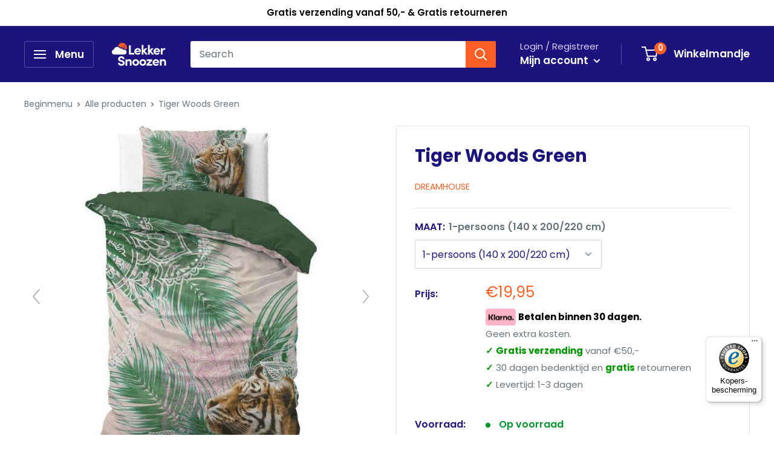

--- FILE ---
content_type: text/html; charset=utf-8
request_url: https://lekkersnoozen.be/products/tiger-woods-green
body_size: 38726
content:
<!doctype html>

<html class="no-js" lang="nl">
  <head>
    
    <!-- Google Tag Manager -->
<script>(function(w,d,s,l,i){w[l]=w[l]||[];w[l].push({'gtm.start':new Date().getTime(),event:'gtm.js'});var f=d.getElementsByTagName(s)[0],j=d.createElement(s),dl=l!='dataLayer'?'&l='+l:'';j.async=true;j.src='https://gtm.lekkersnoozen.be/gducvpoj.js?st='+i+dl;f.parentNode.insertBefore(j,f);})(window,document,'script','dataLayer','T4422V3');</script>
<!-- End Google Tag Manager -->
    
    <!-- Global site tag (gtag.js) - Google Ads: 953704550 -->
<script async src="https://www.googletagmanager.com/gtag/js?id=AW-953704550"></script>
<script>
  window.dataLayer = window.dataLayer || [];
  function gtag(){dataLayer.push(arguments);}
  gtag('js', new Date());

  gtag('config', 'AW-953704550');
</script>

    <meta charset="utf-8">
    <meta name="viewport" content="width=device-width, initial-scale=1.0, height=device-height, minimum-scale=1.0, maximum-scale=5.0">
    <meta name="theme-color" content="#ff5e24"><title>Tiger Woods Green
</title><meta name="description" content="Ben je een liefhebber van tijgers en planten? Dan is dit Dreamhouse Tiger Woods-dekbedovertrek vast iets voor jou! Een mooi overtrek met een origineel dessin in mooie kleuren. Het overtrek is versierd met planten en een tijger. Het Dreamhouse Tiger Woods-dekbedovertrek is in elke slaapkamer een ware blikvanger. Het Dre"><link rel="canonical" href="https://lekkersnoozen.be/products/tiger-woods-green"><link rel="shortcut icon" href="//lekkersnoozen.be/cdn/shop/files/Ico256_96x96.png?v=1614318306" type="image/png"><link rel="preload" as="style" href="//lekkersnoozen.be/cdn/shop/t/9/assets/theme.css?v=108929631084884702831620909395">
    <link rel="preload" as="script" href="//lekkersnoozen.be/cdn/shop/t/9/assets/theme.min.js?v=2548223378064318461642697852">
    <link rel="preconnect" href="https://cdn.shopify.com">
    <link rel="preconnect" href="https://fonts.shopifycdn.com">
    <link rel="dns-prefetch" href="https://productreviews.shopifycdn.com">
    <link rel="dns-prefetch" href="https://ajax.googleapis.com">
    <link rel="dns-prefetch" href="https://maps.googleapis.com">
    <link rel="dns-prefetch" href="https://maps.gstatic.com">

    <meta property="og:type" content="product">
  <meta property="og:title" content="Tiger Woods Green"><meta property="og:image" content="http://lekkersnoozen.be/cdn/shop/products/TIGERWOOD1.png?v=1622750701">
    <meta property="og:image:secure_url" content="https://lekkersnoozen.be/cdn/shop/products/TIGERWOOD1.png?v=1622750701">
    <meta property="og:image:width" content="1000">
    <meta property="og:image:height" content="1000"><meta property="product:price:amount" content="19,95">
  <meta property="product:price:currency" content="EUR"><meta property="og:description" content="Ben je een liefhebber van tijgers en planten? Dan is dit Dreamhouse Tiger Woods-dekbedovertrek vast iets voor jou! Een mooi overtrek met een origineel dessin in mooie kleuren. Het overtrek is versierd met planten en een tijger. Het Dreamhouse Tiger Woods-dekbedovertrek is in elke slaapkamer een ware blikvanger. Het Dre"><meta property="og:url" content="https://lekkersnoozen.be/products/tiger-woods-green">
<meta property="og:site_name" content="Lekker Snoozen"><meta name="twitter:card" content="summary"><meta name="twitter:title" content="Tiger Woods Green">
  <meta name="twitter:description" content="Ben je een liefhebber van tijgers en planten? Dan is dit Dreamhouse Tiger Woods-dekbedovertrek vast iets voor jou! Een mooi overtrek met een origineel dessin in mooie kleuren. Het overtrek is versierd met planten en een tijger. Het Dreamhouse Tiger Woods-dekbedovertrek is in elke slaapkamer een ware blikvanger.
Het Dreamhouse Tiger Woods-dekbedovertrek is een overtrek dat zacht, soepel en warmteregulerend is. Het is namelijk gemaakt van 100% katoen. Daarnaast kun je het heel makkelijk onderhouden en gaat het jarenlang mee.
KENMERKEN:

Kwaliteit: 100% katoen
Zacht, soepel en warmteregulerend
">
  <meta name="twitter:image" content="https://lekkersnoozen.be/cdn/shop/products/TIGERWOOD1_600x600_crop_center.png?v=1622750701">
    <link rel="preload" href="//lekkersnoozen.be/cdn/fonts/poppins/poppins_n7.56758dcf284489feb014a026f3727f2f20a54626.woff2" as="font" type="font/woff2" crossorigin>
<link rel="preload" href="//lekkersnoozen.be/cdn/fonts/poppins/poppins_n4.0ba78fa5af9b0e1a374041b3ceaadf0a43b41362.woff2" as="font" type="font/woff2" crossorigin><link rel="preload" href="//lekkersnoozen.be/cdn/fonts/poppins/poppins_i7.42fd71da11e9d101e1e6c7932199f925f9eea42d.woff2" as="font" type="font/woff2" crossorigin><link rel="preload" href="//lekkersnoozen.be/cdn/fonts/poppins/poppins_n7.56758dcf284489feb014a026f3727f2f20a54626.woff2" as="font" type="font/woff2" crossorigin><link rel="preload" href="//lekkersnoozen.be/cdn/fonts/poppins/poppins_i4.846ad1e22474f856bd6b81ba4585a60799a9f5d2.woff2" as="font" type="font/woff2" crossorigin><link rel="preload" href="//lekkersnoozen.be/cdn/fonts/poppins/poppins_i7.42fd71da11e9d101e1e6c7932199f925f9eea42d.woff2" as="font" type="font/woff2" crossorigin><link rel="preload" href="//lekkersnoozen.be/cdn/fonts/poppins/poppins_n6.aa29d4918bc243723d56b59572e18228ed0786f6.woff2" as="font" type="font/woff2" crossorigin><style>
  @font-face {
  font-family: Poppins;
  font-weight: 700;
  font-style: normal;
  font-display: fallback;
  src: url("//lekkersnoozen.be/cdn/fonts/poppins/poppins_n7.56758dcf284489feb014a026f3727f2f20a54626.woff2") format("woff2"),
       url("//lekkersnoozen.be/cdn/fonts/poppins/poppins_n7.f34f55d9b3d3205d2cd6f64955ff4b36f0cfd8da.woff") format("woff");
}

  @font-face {
  font-family: Poppins;
  font-weight: 400;
  font-style: normal;
  font-display: fallback;
  src: url("//lekkersnoozen.be/cdn/fonts/poppins/poppins_n4.0ba78fa5af9b0e1a374041b3ceaadf0a43b41362.woff2") format("woff2"),
       url("//lekkersnoozen.be/cdn/fonts/poppins/poppins_n4.214741a72ff2596839fc9760ee7a770386cf16ca.woff") format("woff");
}

@font-face {
  font-family: Poppins;
  font-weight: 600;
  font-style: normal;
  font-display: fallback;
  src: url("//lekkersnoozen.be/cdn/fonts/poppins/poppins_n6.aa29d4918bc243723d56b59572e18228ed0786f6.woff2") format("woff2"),
       url("//lekkersnoozen.be/cdn/fonts/poppins/poppins_n6.5f815d845fe073750885d5b7e619ee00e8111208.woff") format("woff");
}

@font-face {
  font-family: Poppins;
  font-weight: 700;
  font-style: italic;
  font-display: fallback;
  src: url("//lekkersnoozen.be/cdn/fonts/poppins/poppins_i7.42fd71da11e9d101e1e6c7932199f925f9eea42d.woff2") format("woff2"),
       url("//lekkersnoozen.be/cdn/fonts/poppins/poppins_i7.ec8499dbd7616004e21155106d13837fff4cf556.woff") format("woff");
}


  @font-face {
  font-family: Poppins;
  font-weight: 700;
  font-style: normal;
  font-display: fallback;
  src: url("//lekkersnoozen.be/cdn/fonts/poppins/poppins_n7.56758dcf284489feb014a026f3727f2f20a54626.woff2") format("woff2"),
       url("//lekkersnoozen.be/cdn/fonts/poppins/poppins_n7.f34f55d9b3d3205d2cd6f64955ff4b36f0cfd8da.woff") format("woff");
}

  @font-face {
  font-family: Poppins;
  font-weight: 400;
  font-style: italic;
  font-display: fallback;
  src: url("//lekkersnoozen.be/cdn/fonts/poppins/poppins_i4.846ad1e22474f856bd6b81ba4585a60799a9f5d2.woff2") format("woff2"),
       url("//lekkersnoozen.be/cdn/fonts/poppins/poppins_i4.56b43284e8b52fc64c1fd271f289a39e8477e9ec.woff") format("woff");
}

  @font-face {
  font-family: Poppins;
  font-weight: 700;
  font-style: italic;
  font-display: fallback;
  src: url("//lekkersnoozen.be/cdn/fonts/poppins/poppins_i7.42fd71da11e9d101e1e6c7932199f925f9eea42d.woff2") format("woff2"),
       url("//lekkersnoozen.be/cdn/fonts/poppins/poppins_i7.ec8499dbd7616004e21155106d13837fff4cf556.woff") format("woff");
}


  :root {
    --default-text-font-size : 15px;
    --base-text-font-size    : 16px;
    --heading-font-family    : Poppins, sans-serif;
    --heading-font-weight    : 700;
    --heading-font-style     : normal;
    --text-font-family       : Poppins, sans-serif;
    --text-font-weight       : 400;
    --text-font-style        : normal;
    --text-font-bolder-weight: 600;
    --text-link-decoration   : underline;

    --text-color               : #677279;
    --text-color-rgb           : 103, 114, 121;
    --heading-color            : #1c147c;
    --border-color             : #e1e3e4;
    --border-color-rgb         : 225, 227, 228;
    --form-border-color        : #d4d6d8;
    --accent-color             : #ff5e24;
    --accent-color-rgb         : 255, 94, 36;
    --link-color               : #ff5e24;
    --link-color-hover         : #d63900;
    --background               : #ffffff;
    --secondary-background     : #ffffff;
    --secondary-background-rgb : 255, 255, 255;
    --accent-background        : rgba(255, 94, 36, 0.08);

    --error-color       : #ff0000;
    --error-background  : rgba(255, 0, 0, 0.07);
    --success-color     : #00aa00;
    --success-background: rgba(0, 170, 0, 0.11);

    --primary-button-background      : #feb601;
    --primary-button-background-rgb  : 254, 182, 1;
    --primary-button-text-color      : #000000;
    --secondary-button-background    : #1e2d7d;
    --secondary-button-background-rgb: 30, 45, 125;
    --secondary-button-text-color    : #ffffff;

    --header-background      : #1c147c;
    --header-text-color      : #ffffff;
    --header-light-text-color: #d3cfff;
    --header-border-color    : rgba(211, 207, 255, 0.3);
    --header-accent-color    : #ff5e24;

    --flickity-arrow-color: #abb1b4;--product-on-sale-accent           : #ff0000;
    --product-on-sale-accent-rgb       : 255, 0, 0;
    --product-on-sale-color            : #ffffff;
    --product-in-stock-color           : #01982b;
    --product-low-stock-color          : #01982b;
    --product-sold-out-color           : #8a9297;
    --product-custom-label-1-background: #008a00;
    --product-custom-label-1-color     : #ffffff;
    --product-custom-label-2-background: #00a500;
    --product-custom-label-2-color     : #ffffff;
    --product-review-star-color        : #ffbd00;

    --mobile-container-gutter : 20px;
    --desktop-container-gutter: 40px;
  }
</style>

<script>
  // IE11 does not have support for CSS variables, so we have to polyfill them
  if (!(((window || {}).CSS || {}).supports && window.CSS.supports('(--a: 0)'))) {
    const script = document.createElement('script');
    script.type = 'text/javascript';
    script.src = 'https://cdn.jsdelivr.net/npm/css-vars-ponyfill@2';
    script.onload = function() {
      cssVars({});
    };

    document.getElementsByTagName('head')[0].appendChild(script);
  }
</script>

    <script>window.performance && window.performance.mark && window.performance.mark('shopify.content_for_header.start');</script><meta name="google-site-verification" content="ML_5l5f2pFSovXk8mAQTP4eoNk-l1brXvWJMGPZO3z8">
<meta id="shopify-digital-wallet" name="shopify-digital-wallet" content="/44135252125/digital_wallets/dialog">
<link rel="alternate" type="application/json+oembed" href="https://lekkersnoozen.be/products/tiger-woods-green.oembed">
<script async="async" src="/checkouts/internal/preloads.js?locale=nl-BE"></script>
<script id="shopify-features" type="application/json">{"accessToken":"3d7580e0f751beca00ed6d9e386a6eea","betas":["rich-media-storefront-analytics"],"domain":"lekkersnoozen.be","predictiveSearch":true,"shopId":44135252125,"locale":"nl"}</script>
<script>var Shopify = Shopify || {};
Shopify.shop = "lekker-snoozen.myshopify.com";
Shopify.locale = "nl";
Shopify.currency = {"active":"EUR","rate":"1.0"};
Shopify.country = "BE";
Shopify.theme = {"name":"[Boost 13May] Live theme","id":122962510007,"schema_name":"Warehouse","schema_version":"1.11.0","theme_store_id":null,"role":"main"};
Shopify.theme.handle = "null";
Shopify.theme.style = {"id":null,"handle":null};
Shopify.cdnHost = "lekkersnoozen.be/cdn";
Shopify.routes = Shopify.routes || {};
Shopify.routes.root = "/";</script>
<script type="module">!function(o){(o.Shopify=o.Shopify||{}).modules=!0}(window);</script>
<script>!function(o){function n(){var o=[];function n(){o.push(Array.prototype.slice.apply(arguments))}return n.q=o,n}var t=o.Shopify=o.Shopify||{};t.loadFeatures=n(),t.autoloadFeatures=n()}(window);</script>
<script id="shop-js-analytics" type="application/json">{"pageType":"product"}</script>
<script defer="defer" async type="module" src="//lekkersnoozen.be/cdn/shopifycloud/shop-js/modules/v2/client.init-shop-cart-sync_BHF27ruw.nl.esm.js"></script>
<script defer="defer" async type="module" src="//lekkersnoozen.be/cdn/shopifycloud/shop-js/modules/v2/chunk.common_Dwaf6e9K.esm.js"></script>
<script type="module">
  await import("//lekkersnoozen.be/cdn/shopifycloud/shop-js/modules/v2/client.init-shop-cart-sync_BHF27ruw.nl.esm.js");
await import("//lekkersnoozen.be/cdn/shopifycloud/shop-js/modules/v2/chunk.common_Dwaf6e9K.esm.js");

  window.Shopify.SignInWithShop?.initShopCartSync?.({"fedCMEnabled":true,"windoidEnabled":true});

</script>
<script>(function() {
  var isLoaded = false;
  function asyncLoad() {
    if (isLoaded) return;
    isLoaded = true;
    var urls = ["https:\/\/cdn1.profitmetrics.io\/68B66F6E92BCE28E\/shopify-bundle.js?shop=lekker-snoozen.myshopify.com","https:\/\/tseish-app.connect.trustedshops.com\/esc.js?apiBaseUrl=aHR0cHM6Ly90c2Vpc2gtYXBwLmNvbm5lY3QudHJ1c3RlZHNob3BzLmNvbQ==\u0026instanceId=bGVra2VyLXNub296ZW4ubXlzaG9waWZ5LmNvbQ==\u0026shop=lekker-snoozen.myshopify.com"];
    for (var i = 0; i < urls.length; i++) {
      var s = document.createElement('script');
      s.type = 'text/javascript';
      s.async = true;
      s.src = urls[i];
      var x = document.getElementsByTagName('script')[0];
      x.parentNode.insertBefore(s, x);
    }
  };
  if(window.attachEvent) {
    window.attachEvent('onload', asyncLoad);
  } else {
    window.addEventListener('load', asyncLoad, false);
  }
})();</script>
<script id="__st">var __st={"a":44135252125,"offset":3600,"reqid":"0514da27-2f8c-43ff-ae00-a0e9426dfec3-1768850168","pageurl":"lekkersnoozen.be\/products\/tiger-woods-green","u":"6be443143905","p":"product","rtyp":"product","rid":6802888425655};</script>
<script>window.ShopifyPaypalV4VisibilityTracking = true;</script>
<script id="captcha-bootstrap">!function(){'use strict';const t='contact',e='account',n='new_comment',o=[[t,t],['blogs',n],['comments',n],[t,'customer']],c=[[e,'customer_login'],[e,'guest_login'],[e,'recover_customer_password'],[e,'create_customer']],r=t=>t.map((([t,e])=>`form[action*='/${t}']:not([data-nocaptcha='true']) input[name='form_type'][value='${e}']`)).join(','),a=t=>()=>t?[...document.querySelectorAll(t)].map((t=>t.form)):[];function s(){const t=[...o],e=r(t);return a(e)}const i='password',u='form_key',d=['recaptcha-v3-token','g-recaptcha-response','h-captcha-response',i],f=()=>{try{return window.sessionStorage}catch{return}},m='__shopify_v',_=t=>t.elements[u];function p(t,e,n=!1){try{const o=window.sessionStorage,c=JSON.parse(o.getItem(e)),{data:r}=function(t){const{data:e,action:n}=t;return t[m]||n?{data:e,action:n}:{data:t,action:n}}(c);for(const[e,n]of Object.entries(r))t.elements[e]&&(t.elements[e].value=n);n&&o.removeItem(e)}catch(o){console.error('form repopulation failed',{error:o})}}const l='form_type',E='cptcha';function T(t){t.dataset[E]=!0}const w=window,h=w.document,L='Shopify',v='ce_forms',y='captcha';let A=!1;((t,e)=>{const n=(g='f06e6c50-85a8-45c8-87d0-21a2b65856fe',I='https://cdn.shopify.com/shopifycloud/storefront-forms-hcaptcha/ce_storefront_forms_captcha_hcaptcha.v1.5.2.iife.js',D={infoText:'Beschermd door hCaptcha',privacyText:'Privacy',termsText:'Voorwaarden'},(t,e,n)=>{const o=w[L][v],c=o.bindForm;if(c)return c(t,g,e,D).then(n);var r;o.q.push([[t,g,e,D],n]),r=I,A||(h.body.append(Object.assign(h.createElement('script'),{id:'captcha-provider',async:!0,src:r})),A=!0)});var g,I,D;w[L]=w[L]||{},w[L][v]=w[L][v]||{},w[L][v].q=[],w[L][y]=w[L][y]||{},w[L][y].protect=function(t,e){n(t,void 0,e),T(t)},Object.freeze(w[L][y]),function(t,e,n,w,h,L){const[v,y,A,g]=function(t,e,n){const i=e?o:[],u=t?c:[],d=[...i,...u],f=r(d),m=r(i),_=r(d.filter((([t,e])=>n.includes(e))));return[a(f),a(m),a(_),s()]}(w,h,L),I=t=>{const e=t.target;return e instanceof HTMLFormElement?e:e&&e.form},D=t=>v().includes(t);t.addEventListener('submit',(t=>{const e=I(t);if(!e)return;const n=D(e)&&!e.dataset.hcaptchaBound&&!e.dataset.recaptchaBound,o=_(e),c=g().includes(e)&&(!o||!o.value);(n||c)&&t.preventDefault(),c&&!n&&(function(t){try{if(!f())return;!function(t){const e=f();if(!e)return;const n=_(t);if(!n)return;const o=n.value;o&&e.removeItem(o)}(t);const e=Array.from(Array(32),(()=>Math.random().toString(36)[2])).join('');!function(t,e){_(t)||t.append(Object.assign(document.createElement('input'),{type:'hidden',name:u})),t.elements[u].value=e}(t,e),function(t,e){const n=f();if(!n)return;const o=[...t.querySelectorAll(`input[type='${i}']`)].map((({name:t})=>t)),c=[...d,...o],r={};for(const[a,s]of new FormData(t).entries())c.includes(a)||(r[a]=s);n.setItem(e,JSON.stringify({[m]:1,action:t.action,data:r}))}(t,e)}catch(e){console.error('failed to persist form',e)}}(e),e.submit())}));const S=(t,e)=>{t&&!t.dataset[E]&&(n(t,e.some((e=>e===t))),T(t))};for(const o of['focusin','change'])t.addEventListener(o,(t=>{const e=I(t);D(e)&&S(e,y())}));const B=e.get('form_key'),M=e.get(l),P=B&&M;t.addEventListener('DOMContentLoaded',(()=>{const t=y();if(P)for(const e of t)e.elements[l].value===M&&p(e,B);[...new Set([...A(),...v().filter((t=>'true'===t.dataset.shopifyCaptcha))])].forEach((e=>S(e,t)))}))}(h,new URLSearchParams(w.location.search),n,t,e,['guest_login'])})(!0,!0)}();</script>
<script integrity="sha256-4kQ18oKyAcykRKYeNunJcIwy7WH5gtpwJnB7kiuLZ1E=" data-source-attribution="shopify.loadfeatures" defer="defer" src="//lekkersnoozen.be/cdn/shopifycloud/storefront/assets/storefront/load_feature-a0a9edcb.js" crossorigin="anonymous"></script>
<script data-source-attribution="shopify.dynamic_checkout.dynamic.init">var Shopify=Shopify||{};Shopify.PaymentButton=Shopify.PaymentButton||{isStorefrontPortableWallets:!0,init:function(){window.Shopify.PaymentButton.init=function(){};var t=document.createElement("script");t.src="https://lekkersnoozen.be/cdn/shopifycloud/portable-wallets/latest/portable-wallets.nl.js",t.type="module",document.head.appendChild(t)}};
</script>
<script data-source-attribution="shopify.dynamic_checkout.buyer_consent">
  function portableWalletsHideBuyerConsent(e){var t=document.getElementById("shopify-buyer-consent"),n=document.getElementById("shopify-subscription-policy-button");t&&n&&(t.classList.add("hidden"),t.setAttribute("aria-hidden","true"),n.removeEventListener("click",e))}function portableWalletsShowBuyerConsent(e){var t=document.getElementById("shopify-buyer-consent"),n=document.getElementById("shopify-subscription-policy-button");t&&n&&(t.classList.remove("hidden"),t.removeAttribute("aria-hidden"),n.addEventListener("click",e))}window.Shopify?.PaymentButton&&(window.Shopify.PaymentButton.hideBuyerConsent=portableWalletsHideBuyerConsent,window.Shopify.PaymentButton.showBuyerConsent=portableWalletsShowBuyerConsent);
</script>
<script data-source-attribution="shopify.dynamic_checkout.cart.bootstrap">document.addEventListener("DOMContentLoaded",(function(){function t(){return document.querySelector("shopify-accelerated-checkout-cart, shopify-accelerated-checkout")}if(t())Shopify.PaymentButton.init();else{new MutationObserver((function(e,n){t()&&(Shopify.PaymentButton.init(),n.disconnect())})).observe(document.body,{childList:!0,subtree:!0})}}));
</script>

<script>window.performance && window.performance.mark && window.performance.mark('shopify.content_for_header.end');</script>

    <link rel="stylesheet" href="//lekkersnoozen.be/cdn/shop/t/9/assets/theme.css?v=108929631084884702831620909395">

    
  <script type="application/ld+json">
  {
    "@context": "http://schema.org",
    "@type": "Product",
    "offers": [{
          "@type": "Offer",
          "name": "1-persoons (140 x 200\/220 cm)",
          "availability":"https://schema.org/InStock",
          "price": 19.95,
          "priceCurrency": "EUR",
          "priceValidUntil": "2026-01-29","sku": "DBO-DH-TIGER WOODS-140x220","url": "/products/tiger-woods-green?variant=39956170113207"
        },
{
          "@type": "Offer",
          "name": "2-persoons (200 x 200\/220 cm)",
          "availability":"https://schema.org/InStock",
          "price": 29.95,
          "priceCurrency": "EUR",
          "priceValidUntil": "2026-01-29","sku": "DBO-DH-TIGER WOODS-200x220","url": "/products/tiger-woods-green?variant=39956170145975"
        },
{
          "@type": "Offer",
          "name": "Lits-jumeaux (240 x 200\/220 cm)",
          "availability":"https://schema.org/InStock",
          "price": 39.95,
          "priceCurrency": "EUR",
          "priceValidUntil": "2026-01-29","sku": "DBO-DH-TIGER WOODS-240x220","url": "/products/tiger-woods-green?variant=39956170178743"
        }
],
      "gtin13": "8720105615979",
      "productId": "8720105615979",
    "brand": {
      "name": "Dreamhouse"
    },
    "name": "Tiger Woods Green",
    "description": "Ben je een liefhebber van tijgers en planten? Dan is dit Dreamhouse Tiger Woods-dekbedovertrek vast iets voor jou! Een mooi overtrek met een origineel dessin in mooie kleuren. Het overtrek is versierd met planten en een tijger. Het Dreamhouse Tiger Woods-dekbedovertrek is in elke slaapkamer een ware blikvanger.\nHet Dreamhouse Tiger Woods-dekbedovertrek is een overtrek dat zacht, soepel en warmteregulerend is. Het is namelijk gemaakt van 100% katoen. Daarnaast kun je het heel makkelijk onderhouden en gaat het jarenlang mee.\nKENMERKEN:\n\nKwaliteit: 100% katoen\nZacht, soepel en warmteregulerend\n",
    "category": "Dekbedovertrek Katoen",
    "url": "/products/tiger-woods-green",
    "sku": "DBO-DH-TIGER WOODS-140x220",
    "image": {
      "@type": "ImageObject",
      "url": "https://lekkersnoozen.be/cdn/shop/products/TIGERWOOD1_1024x.png?v=1622750701",
      "image": "https://lekkersnoozen.be/cdn/shop/products/TIGERWOOD1_1024x.png?v=1622750701",
      "name": "Tiger Woods Green",
      "width": "1024",
      "height": "1024"
    }
  }
  </script>



  <script type="application/ld+json">
  {
    "@context": "http://schema.org",
    "@type": "BreadcrumbList",
  "itemListElement": [{
      "@type": "ListItem",
      "position": 1,
      "name": "Beginmenu",
      "item": "https://lekkersnoozen.be"
    },{
          "@type": "ListItem",
          "position": 2,
          "name": "Tiger Woods Green",
          "item": "https://lekkersnoozen.be/products/tiger-woods-green"
        }]
  }
  </script>


    <script>
      // This allows to expose several variables to the global scope, to be used in scripts
      window.theme = {
        pageType: "product",
        cartCount: 0,
        moneyFormat: "€{{amount_with_comma_separator}}",
        moneyWithCurrencyFormat: "€{{amount_with_comma_separator}} EUR",
        showDiscount: true,
        discountMode: "percentage",
        searchMode: "product,article",
        cartType: "drawer"
      };

      window.routes = {
        rootUrl: "\/",
        cartUrl: "\/cart",
        cartAddUrl: "\/cart\/add",
        cartChangeUrl: "\/cart\/change",
        searchUrl: "\/search",
        productRecommendationsUrl: "\/recommendations\/products"
      };

      window.languages = {
        collectionOnSaleLabel: "Bespaar {{savings}}",
        productFormUnavailable: "Niet beschikbaar",
        productFormAddToCart: "Voeg toe aan winkelmandje",
        productFormSoldOut: "Uitverkocht",
        shippingEstimatorNoResults: "Er kan geen verzending naar uw adres gevonden worden",
        shippingEstimatorOneResult: "Er is één verzendtarief gevonden voor uw adres",
        shippingEstimatorMultipleResults: "Er zijn  {{count}} verzendtarieven gevonden voor uw adres",
        shippingEstimatorErrors: "Er zijn enkele fouten gevonden"
      };

      window.lazySizesConfig = {
        loadHidden: false,
        hFac: 0.8,
        expFactor: 3,
        customMedia: {
          '--phone': '(max-width: 640px)',
          '--tablet': '(min-width: 641px) and (max-width: 1023px)',
          '--lap': '(min-width: 1024px)'
        }
      };

      document.documentElement.className = document.documentElement.className.replace('no-js', 'js');
    </script><script src="//lekkersnoozen.be/cdn/shop/t/9/assets/theme.min.js?v=2548223378064318461642697852" defer></script>
    <script src="//lekkersnoozen.be/cdn/shop/t/9/assets/custom.js?v=90373254691674712701620909391" defer></script><script>
        (function () {
          window.onpageshow = function() {
            // We force re-freshing the cart content onpageshow, as most browsers will serve a cache copy when hitting the
            // back button, which cause staled data
            document.documentElement.dispatchEvent(new CustomEvent('cart:refresh', {
              bubbles: true,
              detail: {scrollToTop: false}
            }));
          };
        })();
      </script><!-- "snippets/shogun-head.liquid" was not rendered, the associated app was uninstalled -->

	
    
    
    
    <script src="//lekkersnoozen.be/cdn/shop/t/9/assets/magiczoomplus.js?v=30799240050573136481620909394" type="text/javascript"></script>
    <script src="https://code.jquery.com/jquery-2.2.4.min.js" type="text/javascript"></script>

    <link href="//lekkersnoozen.be/cdn/shop/t/9/assets/magiczoomplus.css?v=86685751658445847641620909393" rel="stylesheet" type="text/css" media="all" />
    
    <link href="//lekkersnoozen.be/cdn/shop/t/9/assets/magiczoomplus.additional.css?v=7588833124491004381620909393" rel="stylesheet" type="text/css" media="all" />
    <script type="text/javascript">
    mzOptions = {
		'zoomWidth':'auto',
		'zoomHeight':'auto',
		'zoomPosition':'right',
		'zoomDistance':15,
		'selectorTrigger':'click',
		'transitionEffect':true,
		'zoomMode':'off',
		'zoomOn':'click',
		'zoomCaption':'off',
		'upscale':true,
		'variableZoom':false,
		'smoothing':true,
		'expand':'window',
		'expandZoomMode':'zoom',
		'expandZoomOn':'click',
		'expandCaption':true,
		'closeOnClickOutside':true,
		'cssClass':'white-bg',
		'hint':'always',
		'textHoverZoomHint':'Hover to zoom',
		'textClickZoomHint':'Klik om in te zoomen',
		'textExpandHint':'Klik om te zoomen',
		'textBtnClose':'Sluiten',
		'textBtnNext':'Volgende',
		'textBtnPrev':'Vorige',
		'lazyZoom':false,
		'rightClick':false
    }
    mzMobileOptions = {
		'zoomMode':'zoom',
		'textHoverZoomHint':'Aanraken om te zoomen',
		'textClickZoomHint':'Tweemaal aanraken om te zoomen',
		'textExpandHint':'Klik om te zoomen'
    }
    
    </script>
    <script src="//lekkersnoozen.be/cdn/shop/t/9/assets/magiczoomplus.sirv.js?v=69101200383175298831620909394" type="text/javascript"></script>
    


























<!--begin-boost-pfs-filter-css-->
  <link rel="preload stylesheet" href="//lekkersnoozen.be/cdn/shop/t/9/assets/boost-pfs-instant-search.css?v=169989433812219567861622520144" as="style"><link href="//lekkersnoozen.be/cdn/shop/t/9/assets/boost-pfs-custom.css?v=123069897421755579681620909407" rel="stylesheet" type="text/css" media="all" />
<style data-id="boost-pfs-style" type="text/css">
    .boost-pfs-filter-option-title-text {}

   .boost-pfs-filter-tree-v .boost-pfs-filter-option-title-text:before {}
    .boost-pfs-filter-tree-v .boost-pfs-filter-option.boost-pfs-filter-option-collapsed .boost-pfs-filter-option-title-text:before {}
    .boost-pfs-filter-tree-h .boost-pfs-filter-option-title-heading:before {
      border-right-color: ;
      border-bottom-color: ;
    }

    .boost-pfs-filter-option-content .boost-pfs-filter-option-item-list .boost-pfs-filter-option-item button,
    .boost-pfs-filter-option-content .boost-pfs-filter-option-item-list .boost-pfs-filter-option-item .boost-pfs-filter-button,
    .boost-pfs-filter-option-range-amount input,
    .boost-pfs-filter-tree-v .boost-pfs-filter-refine-by .boost-pfs-filter-refine-by-items .refine-by-item,
    .boost-pfs-filter-refine-by-wrapper-v .boost-pfs-filter-refine-by .boost-pfs-filter-refine-by-items .refine-by-item,
    .boost-pfs-filter-refine-by .boost-pfs-filter-option-title,
    .boost-pfs-filter-refine-by .boost-pfs-filter-refine-by-items .refine-by-item>a,
    .boost-pfs-filter-refine-by>span,
    .boost-pfs-filter-clear,
    .boost-pfs-filter-clear-all{font-size: 14px;}

    .boost-pfs-filter-option-multi-level-collections .boost-pfs-filter-option-multi-level-list .boost-pfs-filter-option-item .boost-pfs-filter-button-arrow .boost-pfs-arrow:before,
    .boost-pfs-filter-option-multi-level-tag .boost-pfs-filter-option-multi-level-list .boost-pfs-filter-option-item .boost-pfs-filter-button-arrow .boost-pfs-arrow:before {}

    .boost-pfs-filter-refine-by .boost-pfs-filter-refine-by-items .refine-by-item .boost-pfs-filter-clear:before,
    .boost-pfs-filter-refine-by .boost-pfs-filter-refine-by-items .refine-by-item .boost-pfs-filter-clear:after {
      background: ;
    }

    .boost-pfs-filter-tree-mobile-button button,
    .boost-pfs-filter-top-sorting-mobile button {}
    .boost-pfs-filter-top-sorting-mobile button>span:after {}
  </style>
<!--end-boost-pfs-filter-css-->

    <script>

if(!window.jQuery){
	var jqueryScript = document.createElement('script');
	jqueryScript.setAttribute('src','https://ajax.googleapis.com/ajax/libs/jquery/3.6.0/jquery.min.js');
	document.head.appendChild(jqueryScript);
}

__DL__jQueryinterval = setInterval(function(){
	// wait for jQuery to load & run script after jQuery has loaded
	if(window.jQuery){
    	// search parameters
    	getURLParams = function(name, url){
        	if (!url) url = window.location.href;
        	name = name.replace(/[\[\]]/g, "\\$&");
        	var regex = new RegExp("[?&]" + name + "(=([^&#]*)|&|#|$)"),
        	results = regex.exec(url);
        	if (!results) return null;
        	if (!results[2]) return '';
        	return decodeURIComponent(results[2].replace(/\+/g, " "));
    	};
   	 
    	/**********************
    	* DYNAMIC DEPENDENCIES
    	***********************/
   	 
    	__DL__ = {
        	dynamicCart: true,  // if cart is dynamic (meaning no refresh on cart add) set to true
        	debug: false, // if true, console messages will be displayed
        	cart: null,
        	wishlist: null,
        	removeCart: null
    	};
   	 
    	customBindings = {
        	cartTriggers: [],
        	viewCart: [],
        	removeCartTrigger: [],
        	cartVisableSelector: [],
        	promoSubscriptionsSelectors: [],
        	promoSuccess: [],
        	ctaSelectors: [],
        	newsletterSelectors: [],
        	newsletterSuccess: [],
        	searchPage: [],
        	wishlistSelector: [],
        	removeWishlist: [],
        	wishlistPage: [],
        	searchTermQuery: [getURLParams('q')], // replace var with correct query
    	};
   	 
    	/* DO NOT EDIT */
    	defaultBindings = {
        	cartTriggers: ['form[action="/cart/add"] [type="submit"],.add-to-cart,.cart-btn'],
        	viewCart: ['form[action="/cart"],.my-cart,.trigger-cart,#mobileCart'],
        	removeCartTrigger: ['[href*="/cart/change"]'],
        	cartVisableSelector: ['.inlinecart.is-active,.inline-cart.is-active'],
        	promoSubscriptionsSelectors: [],
        	promoSuccess: [],
        	ctaSelectors: [],
        	newsletterSelectors: ['input.contact_email'],
        	newsletterSuccess: ['.success_message'],
        	searchPage: ['search'],
        	wishlistSelector: [],
        	removeWishlist: [],
        	wishlistPage: []
    	};
   	 
    	// stitch bindings
    	objectArray = customBindings;
    	outputObject = __DL__;
   	 
    	applyBindings = function(objectArray, outputObject){
        	for (var x in objectArray) {  
            	var key = x;
            	var objs = objectArray[x];
            	values = [];    
            	if(objs.length > 0){    
                	values.push(objs);
                	if(key in outputObject){         	 
                    	values.push(outputObject[key]);
                    	outputObject[key] = values.join(", ");
                	}else{   	 
                    	outputObject[key] = values.join(", ");
                	}   
            	}  
        	}
    	};
   	 
    	applyBindings(customBindings, __DL__);
    	applyBindings(defaultBindings, __DL__);
   	 
    	/**********************
    	* PREREQUISITE LIBRARIES
    	***********************/
   	 
    	clearInterval(__DL__jQueryinterval);
   	 
    	// jquery-cookies.js
    	if(typeof $.cookie!==undefined){
        	(function(a){if(typeof define==='function'&&define.amd){define(['jquery'],a)}else if(typeof exports==='object'){module.exports=a(require('jquery'))}else{a(jQuery)}}(function($){var g=/\+/g;function encode(s){return h.raw?s:encodeURIComponent(s)}function decode(s){return h.raw?s:decodeURIComponent(s)}function stringifyCookieValue(a){return encode(h.json?JSON.stringify(a):String(a))}function parseCookieValue(s){if(s.indexOf('"')===0){s=s.slice(1,-1).replace(/\\"/g,'"').replace(/\\\\/g,'\\')}try{s=decodeURIComponent(s.replace(g,' '));return h.json?JSON.parse(s):s}catch(e){}}function read(s,a){var b=h.raw?s:parseCookieValue(s);return $.isFunction(a)?a(b):b}var h=$.cookie=function(a,b,c){if(arguments.length>1&&!$.isFunction(b)){c=$.extend({},h.defaults,c);if(typeof c.expires==='number'){var d=c.expires,t=c.expires=new Date();t.setMilliseconds(t.getMilliseconds()+d*864e+5)}return(document.cookie=[encode(a),'=',stringifyCookieValue(b),c.expires?'; expires='+c.expires.toUTCString():'',c.path?'; path='+c.path:'',c.domain?'; domain='+c.domain:'',c.secure?'; secure':''].join(''))}var e=a?undefined:{},cookies=document.cookie?document.cookie.split('; '):[],i=0,l=cookies.length;for(;i<l;i++){var f=cookies[i].split('='),name=decode(f.shift()),cookie=f.join('=');if(a===name){e=read(cookie,b);break}if(!a&&(cookie=read(cookie))!==undefined){e[name]=cookie}}return e};h.defaults={};$.removeCookie=function(a,b){$.cookie(a,'',$.extend({},b,{expires:-1}));return!$.cookie(a)}}))}
   	 
    	/**********************
    	* Begin dataLayer Build
    	***********************/
   	 
    	window.dataLayer = window.dataLayer || [];  // init data layer if doesn't already exist

    	var template = "product";
   	 
    	/**
    	* Landing Page Cookie
    	* 1. Detect if user just landed on the site
    	* 2. Only fires if Page Title matches website */
   	 
    	$.cookie.raw = true;
    	if ($.cookie('landingPage') === undefined || $.cookie('landingPage').length === 0) {
        	var landingPage = true;
        	$.cookie('landingPage', unescape);
        	$.removeCookie('landingPage', {path: '/'});
        	$.cookie('landingPage', 'landed', {path: '/'});
    	} else {
        	var landingPage = false;
        	$.cookie('landingPage', unescape);
        	$.removeCookie('landingPage', {path: '/'});
        	$.cookie('landingPage', 'refresh', {path: '/'});
    	}
    	if (__DL__.debug) {
        	console.log('Landing Page: ' + landingPage);
    	}
   	 
    	/**
    	* Log State Cookie */
   	 
    	
    	var isLoggedIn = false;
    	
    	if (!isLoggedIn) {
        	$.cookie('logState', unescape);
        	$.removeCookie('logState', {path: '/'});
        	$.cookie('logState', 'loggedOut', {path: '/'});
    	} else {
        	if ($.cookie('logState') === 'loggedOut' || $.cookie('logState') === undefined) {
            	$.cookie('logState', unescape);
            	$.removeCookie('logState', {path: '/'});
            	$.cookie('logState', 'firstLog', {path: '/'});
        	} else if ($.cookie('logState') === 'firstLog') {
            	$.cookie('logState', unescape);
            	$.removeCookie('logState', {path: '/'});
            	$.cookie('logState', 'refresh', {path: '/'});
        	}
    	}
   	 
    	if ($.cookie('logState') === 'firstLog') {
        	var firstLog = true;
    	} else {
        	var firstLog = false;
    	}
   	 
    	/**********************
    	* DATALAYER SECTIONS
    	***********************/
   	 
    	/**
    	* DATALAYER: Landing Page
    	* Fires any time a user first lands on the site. */
   	 
    	if ($.cookie('landingPage') === 'landed') {
        	dataLayer.push({
            	'pageType': 'Landing',
            	'event': 'first_time_visitor'
        	});
    	}
   	 
    	/**
    	* DATALAYER: Log State
    	* 1. Determine if user is logged in or not.
    	* 2. Return User specific data. */
   	 
    	var logState = {
        	
        	
        	'logState' : "Logged Out",
        	
        	
        	'firstLog'  	: firstLog,
        	'customerEmail' : null,
        	'timestamp' 	: Date().replace(/\(.*?\)/g,''),  
        	
        	'customerType'   	: 'New',
        	'customerTypeNumber' :'1',
        	
        	'shippingInfo' : {
            	'fullName'  : null,
            	'firstName' : null,
            	'lastName'  : null,
            	'address1'  : null,
            	'address2'  : null,
            	'street'	: null,
            	'city'  	: null,
            	'province'  : null,
            	'zip'   	: null,
            	'country'   : null,
            	'phone' 	: null,
        	},
        	'billingInfo' : {
            	'fullName'  : null,
            	'firstName' : null,
            	'lastName'  : null,
            	'address1'  : null,
            	'address2'  : null,
            	'street'	: null,
            	'city'  	: null,
            	'province'  : null,
            	'zip'   	: null,
            	'country'   : null,
            	'phone' 	: null,
        	},
        	'checkoutEmail' : null,
        	'currency'  	: "EUR",
        	'pageType'  	: 'Log State',
        	'event'     	: 'logState'
    	}
    	dataLayer.push(logState);
    	/**
    	* DATALAYER: Homepage */
   	 
    	if(document.location.pathname == "/"){
        	dataLayer.push({
            	'pageType' : 'Homepage',
            	'event'	: 'homepage',
            	logState
        	});
    	}
 	 
    	/**
    	* DATALAYER: 404 Pages
    	* Fire on 404 Pages */
 		 
    	/**
    	* DATALAYER: Blog Articles
    	* Fire on Blog Article Pages */
    	
   	 
    	/** DATALAYER: Product List Page (Collections, Category)
    	* Fire on all product listing pages. */
    	
       	 
    	/** DATALAYER: Product Page
    	* Fire on all Product View pages. */
    	  
        	var ecommerce = {
            	'items': [{
                	'item_id'    	: 6802888425655,  
                	'item_variant'	: 39956170113207,        	 
                	'item_name'  	: "Tiger Woods Green",
                	'price'       	: "19.95",
                	'item_brand'  	: "Dreamhouse",
                	'item_category'   : "Dekbedovertrek Katoen",
                	'item_list_name'  : null,
                	'description' 	: "Ben je een liefhebber van tijgers en planten? Dan is dit Dreamhouse Tiger Woods-dekbedovertrek vast iets voor jou! Een mooi overtrek met een origineel dessin in mooie kleuren. Het overtrek is versierd met planten en een tijger. Het Dreamhouse Tiger Woods-dekbedovertrek is in elke slaapkamer een ware blikvanger.Het Dreamhouse Tiger Woods-dekbedovertrek is een overtrek dat zacht, soepel en warmteregulerend is. Het is namelijk gemaakt van 100% katoen. Daarnaast kun je het heel makkelijk onderhouden en gaat het jarenlang mee.KENMERKEN:Kwaliteit: 100% katoenZacht, soepel en warmteregulerend",
                	'imageURL'    	: 'https://lekkersnoozen.be/cdn/shop/products/TIGERWOOD1_grande.png?v=1622750701',
                	'productURL'  	: '/products/tiger-woods-green'
            	}]
        	};          	 
        	dataLayer.push({
            	'pageType' : 'Product',
            	'event'	: 'view_item',
       		  ecommerce
       		 });
        	$(__DL__.cartTriggers).click(function(){
   			 dataLayer.push({               	 
                	'event'	: 'add_to_cart',
                	ecommerce
          		 });             	 
        	});         	 
     	 
 	 
    	/** DATALAYER: Cart View
    	* Fire anytime a user views their cart (non-dynamic) */          	 
    	
           	 
    	/** DATALAYER: Checkout on Shopify Plus **/
    	if(Shopify.Checkout){
        	var ecommerce = {
            	'transaction_id': 'null',
            	'affiliation': "Lekker Snoozen",
            	'value': "",
            	'tax': "",
            	'shipping': "",
            	'subtotal': "",
            	'currency': null,
            	
            	'email': null,
            	'items':[],
            	};
        	if(Shopify.Checkout.step){
            	if(Shopify.Checkout.step.length > 0){
                	if (Shopify.Checkout.step === 'contact_information'){
                    	dataLayer.push({
                        	'event'	:'begin_checkout',
                        	'pageType' :'Customer Information',
                        	'step': 1,
                   		 ecommerce
                    	});
                	}else if (Shopify.Checkout.step === 'shipping_method'){
                    	dataLayer.push({
                        	'event'	:'add_shipping_info',
                        	'pageType' :'Shipping Information',
                        	ecommerce
                    	});
                	}else if( Shopify.Checkout.step === "payment_method" ){
                    	dataLayer.push({
                        	'event'	:'add_payment_info',
                        	'pageType' :'Add Payment Info',
                   		 ecommerce
                    	});
                	}
            	}
                       	 
            	/** DATALAYER: Transaction */
            	if(Shopify.Checkout.page == "thank_you"){
                	dataLayer.push({
                	'pageType' :'Transaction',
                	'event'	:'purchase',
                	ecommerce
                	});
            	}          	 
        	}
    	}
         	 
    	/** DOM Ready **/    
    	$(document).ready(function() {
        	/** DATALAYER: Search Results */
        	var searchPage = new RegExp(__DL__.searchPage, "g");
        	if(document.location.pathname.match(searchPage)){
            	var ecommerce = {
                	items :[],
            	};
            	dataLayer.push({
                	'pageType'   : "Search",
                	'search_term' : __DL__.searchTermQuery,                                  	 
                	'event'  	: "search",
                	'item_list_name'  : null,
                	ecommerce
            	});    
        	}
       	 
        	/** DATALAYER: Remove From Cart **/
        	

        	/** Google Tag Manager **/
        	(function(w,d,s,l,i){w[l]=w[l]||[];w[l].push({'gtm.start':
        	new Date().getTime(),event:'gtm.js'});var f=d.getElementsByTagName(s)[0],
        	j=d.createElement(s),dl=l!='dataLayer'?'&l='+l:'';j.async=true;j.src=
        	'https://gtm.lekkersnoozen.be/gducvpoj.js?id='+i+dl;f.parentNode.insertBefore(j,f);
        	})(window,document,'script','dataLayer','GTM-T4422V3');

    	}); // document ready
	}
}, 500);
 
</script> 


<script>

        window.dataLayer = window.dataLayer || [];
        window.gtag = window.gtag || function () {
            dataLayer.push(arguments);
        };

        gtag('set', 'developer_id.dMmY1Mm', true);
        gtag('set', 'ads_data_redaction', true);

        gtag('consent', 'default', {
            ad_storage: 'granted',
            analytics_storage: 'granted',
            ad_user_data: 'granted',
            ad_personalization: 'granted',
            functionality_storage: 'granted',
            personalization_storage: 'granted',
            security_storage: 'granted',
            wait_for_update: 500
        });
        
</script>
<!-- BEGIN app block: shopify://apps/stape-conversion-tracking/blocks/gtm/7e13c847-7971-409d-8fe0-29ec14d5f048 --><script>
  window.lsData = {};
  window.dataLayer = window.dataLayer || [];
  window.addEventListener("message", (event) => {
    if (event.data?.event) {
      window.dataLayer.push(event.data);
    }
  });
  window.dataShopStape = {
    shop: "lekkersnoozen.be",
    shopId: "44135252125",
  }
</script>

<!-- END app block --><!-- BEGIN app block: shopify://apps/sticky-add-to-cart-bar/blocks/app-embed/e98261d9-7a53-483b-8aaa-054afd5be639 --><link rel="preconnect" href="https://appsolve.io/" /><link rel="preconnect" href="https://cdn-sf.vitals.app/" /><script data-ver="58" id="vtlsAebData" class="notranslate">window.vtlsLiquidData = window.vtlsLiquidData || {};window.vtlsLiquidData.buildId = 55904;

window.vtlsLiquidData.apiHosts = {
	...window.vtlsLiquidData.apiHosts,
	"2": "https://satc.sqa-api.com"
};
	window.vtlsLiquidData.moduleSettings = {
		...window.vtlsLiquidData.moduleSettings,
		48: {"469":true,"491":0,"588":true,"595":false,"603":"","605":"","606":"","781":true,"783":1,"876":0,"1076":true,"1105":0},
		
		16: {"232":true,"245":"bottom","246":"bottom","247":"Add to Cart","411":true,"417":false,"418":true,"477":"custom","478":"feb601","479":"000000","489":true,"843":"ffffff","844":"2e2e2e","921":false,"922":true,"923":true,"924":"1","925":"1","952":"{\"container\":{\"traits\":{\"height\":{\"default\":\"80px\"}}}}","1021":true,"1110":false,"1154":0,"1155":true,"1156":true,"1157":false,"1158":0,"1159":true,"1160":false,"1161":false,"1162":false,"1163":false,"1182":false,"1183":true,"1184":"","1185":false},
		
		51: null,
		
	}

window.vtlsLiquidData.shopThemeName = "Warehouse";window.vtlsLiquidData.settingTranslation = {"16":{"1184":{"nl":""}}};window.vtlsLiquidData.shopSettings={};window.vtlsLiquidData.shopSettings.cartType="drawer";window.vtlsLiquidData.spat="af6883c289085030445a2c3ab255b7f8";window.vtlsLiquidData.shopInfo={id:44135252125,domain:"lekkersnoozen.be",shopifyDomain:"lekker-snoozen.myshopify.com",primaryLocaleIsoCode: "nl",defaultCurrency:"EUR",enabledCurrencies:["EUR"],moneyFormat:"€{{amount_with_comma_separator}}",moneyWithCurrencyFormat:"€{{amount_with_comma_separator}} EUR",appId:"2",appName:"Sticky Add to Cart Bar",};window.vtlsLiquidData.acceptedScopes = {"2":[1,3,4,23,25,26,27,28,53]};window.vtlsLiquidData.product = {"id": 6802888425655,"available": true,"title": "Tiger Woods Green","handle": "tiger-woods-green","vendor": "Dreamhouse","type": "Dekbedovertrek Katoen","tags": ["kl_groen","kl_roze","st_kids","st_nature"],"description": "1","featured_image":{"src": "//lekkersnoozen.be/cdn/shop/products/TIGERWOOD1.png?v=1622750701","aspect_ratio": "1.0"},"collectionIds": [226059747485],"variants": [{"id": 39956170113207,"title": "1-persoons (140 x 200\/220 cm)","option1": "1-persoons (140 x 200\/220 cm)","option2": null,"option3": null,"price": 1995,"compare_at_price": null,"available": true,"image":{"src": "//lekkersnoozen.be/cdn/shop/products/TIGERWOOD6.jpg?v=1647376124","alt": "Tiger Woods Green","aspect_ratio": 1.0},"featured_media_id":21696096698551,"is_preorderable":0},{"id": 39956170145975,"title": "2-persoons (200 x 200\/220 cm)","option1": "2-persoons (200 x 200\/220 cm)","option2": null,"option3": null,"price": 2995,"compare_at_price": null,"available": true,"image":{"src": "//lekkersnoozen.be/cdn/shop/files/3345522-96a5ba03.jpg?v=1726147951","alt": "Tiger Woods Green","aspect_ratio": 1.0},"featured_media_id":49463323853142,"is_preorderable":0},{"id": 39956170178743,"title": "Lits-jumeaux (240 x 200\/220 cm)","option1": "Lits-jumeaux (240 x 200\/220 cm)","option2": null,"option3": null,"price": 3995,"compare_at_price": null,"available": true,"image":{"src": "//lekkersnoozen.be/cdn/shop/files/3345522-96a5ba03.jpg?v=1726147951","alt": "Tiger Woods Green","aspect_ratio": 1.0},"featured_media_id":49463323853142,"is_preorderable":0}],"options": [{"name": "MAAT"}],"metafields": {"reviews": {}}};window.vtlsLiquidData.cacheKeys = [1750233199,1750233199,1750233199,1750233199,1750233199,1750233200,1750233200,1750233200 ];</script><script id="vtlsAebDynamicFunctions" class="notranslate">window.vtlsLiquidData = window.vtlsLiquidData || {};window.vtlsLiquidData.dynamicFunctions = ({$,vitalsGet,vitalsSet,VITALS_GET_$_DESCRIPTION,VITALS_GET_$_END_SECTION,VITALS_GET_$_ATC_FORM,VITALS_GET_$_ATC_BUTTON,submit_button,form_add_to_cart,cartItemVariantId,VITALS_EVENT_CART_UPDATED,VITALS_EVENT_DISCOUNTS_LOADED,VITALS_EVENT_PRICES_UPDATED,VITALS_EVENT_RENDER_CAROUSEL_STARS,VITALS_EVENT_RENDER_COLLECTION_STARS,VITALS_EVENT_SMART_BAR_RENDERED,VITALS_EVENT_SMART_BAR_CLOSED,VITALS_EVENT_TABS_RENDERED,VITALS_EVENT_VARIANT_CHANGED,VITALS_EVENT_ATC_BUTTON_FOUND,VITALS_IS_MOBILE,VITALS_PAGE_TYPE,VITALS_APPEND_CSS,VITALS_HOOK__CAN_EXECUTE_CHECKOUT,VITALS_HOOK__GET_CUSTOM_CHECKOUT_URL_PARAMETERS,VITALS_HOOK__GET_CUSTOM_VARIANT_SELECTOR,VITALS_HOOK__GET_IMAGES_DEFAULT_SIZE,VITALS_HOOK__ON_CLICK_CHECKOUT_BUTTON,VITALS_HOOK__DONT_ACCELERATE_CHECKOUT,VITALS_HOOK__ON_ATC_STAY_ON_THE_SAME_PAGE,VITALS_HOOK__CAN_EXECUTE_ATC,VITALS_FLAG__IGNORE_VARIANT_ID_FROM_URL,VITALS_FLAG__UPDATE_ATC_BUTTON_REFERENCE,VITALS_FLAG__UPDATE_CART_ON_CHECKOUT,VITALS_FLAG__USE_CAPTURE_FOR_ATC_BUTTON,VITALS_FLAG__USE_FIRST_ATC_SPAN_FOR_PRE_ORDER,VITALS_FLAG__USE_HTML_FOR_STICKY_ATC_BUTTON,VITALS_FLAG__STOP_EXECUTION,VITALS_FLAG__USE_CUSTOM_COLLECTION_FILTER_DROPDOWN,VITALS_FLAG__PRE_ORDER_START_WITH_OBSERVER,VITALS_FLAG__PRE_ORDER_OBSERVER_DELAY,VITALS_FLAG__ON_CHECKOUT_CLICK_USE_CAPTURE_EVENT,handle,}) => {return {"147": {"location":"description","locator":"after"},};};</script><script id="vtlsAebDocumentInjectors" class="notranslate">window.vtlsLiquidData = window.vtlsLiquidData || {};window.vtlsLiquidData.documentInjectors = ({$,vitalsGet,vitalsSet,VITALS_IS_MOBILE,VITALS_APPEND_CSS}) => {const documentInjectors = {};documentInjectors["12"]={};documentInjectors["12"]["d"]=[];documentInjectors["12"]["d"]["0"]={};documentInjectors["12"]["d"]["0"]["a"]=[];documentInjectors["12"]["d"]["0"]["s"]="form[action*=\"\/cart\/add\"]:visible:not([id*=\"product-form-installment\"]):not([id*=\"product-installment-form\"]):not(.vtls-exclude-atc-injector *)";documentInjectors["12"]["d"]["1"]={};documentInjectors["12"]["d"]["1"]["a"]=null;documentInjectors["12"]["d"]["1"]["s"]="form.product-form";documentInjectors["2"]={};documentInjectors["2"]["d"]=[];documentInjectors["2"]["d"]["0"]={};documentInjectors["2"]["d"]["0"]["a"]={"l":"append"};documentInjectors["2"]["d"]["0"]["s"]="#shopify-section-product-template";documentInjectors["2"]["d"]["1"]={};documentInjectors["2"]["d"]["1"]["a"]={"l":"before"};documentInjectors["2"]["d"]["1"]["s"]="div#shopify-section-footer";documentInjectors["11"]={};documentInjectors["11"]["d"]=[];documentInjectors["11"]["d"]["0"]={};documentInjectors["11"]["d"]["0"]["a"]={"ctx":"inside","last":false};documentInjectors["11"]["d"]["0"]["s"]="button:not(.swym-button):not([class*=adjust])";documentInjectors["1"]={};documentInjectors["1"]["d"]=[];documentInjectors["1"]["d"]["0"]={};documentInjectors["1"]["d"]["0"]["a"]=null;documentInjectors["1"]["d"]["0"]["s"]=".product-block-list__item--description";return documentInjectors;};</script><script id="vtlsAebBundle" src="https://cdn-sf.vitals.app/assets/js/bundle-2accf5e7445544a4aa2f848959882696.js" async></script>

<!-- END app block --><script src="https://cdn.shopify.com/extensions/019b8ed3-90b4-7b95-8e01-aa6b35f1be2e/stape-remix-29/assets/widget.js" type="text/javascript" defer="defer"></script>
<link href="https://monorail-edge.shopifysvc.com" rel="dns-prefetch">
<script>(function(){if ("sendBeacon" in navigator && "performance" in window) {try {var session_token_from_headers = performance.getEntriesByType('navigation')[0].serverTiming.find(x => x.name == '_s').description;} catch {var session_token_from_headers = undefined;}var session_cookie_matches = document.cookie.match(/_shopify_s=([^;]*)/);var session_token_from_cookie = session_cookie_matches && session_cookie_matches.length === 2 ? session_cookie_matches[1] : "";var session_token = session_token_from_headers || session_token_from_cookie || "";function handle_abandonment_event(e) {var entries = performance.getEntries().filter(function(entry) {return /monorail-edge.shopifysvc.com/.test(entry.name);});if (!window.abandonment_tracked && entries.length === 0) {window.abandonment_tracked = true;var currentMs = Date.now();var navigation_start = performance.timing.navigationStart;var payload = {shop_id: 44135252125,url: window.location.href,navigation_start,duration: currentMs - navigation_start,session_token,page_type: "product"};window.navigator.sendBeacon("https://monorail-edge.shopifysvc.com/v1/produce", JSON.stringify({schema_id: "online_store_buyer_site_abandonment/1.1",payload: payload,metadata: {event_created_at_ms: currentMs,event_sent_at_ms: currentMs}}));}}window.addEventListener('pagehide', handle_abandonment_event);}}());</script>
<script id="web-pixels-manager-setup">(function e(e,d,r,n,o){if(void 0===o&&(o={}),!Boolean(null===(a=null===(i=window.Shopify)||void 0===i?void 0:i.analytics)||void 0===a?void 0:a.replayQueue)){var i,a;window.Shopify=window.Shopify||{};var t=window.Shopify;t.analytics=t.analytics||{};var s=t.analytics;s.replayQueue=[],s.publish=function(e,d,r){return s.replayQueue.push([e,d,r]),!0};try{self.performance.mark("wpm:start")}catch(e){}var l=function(){var e={modern:/Edge?\/(1{2}[4-9]|1[2-9]\d|[2-9]\d{2}|\d{4,})\.\d+(\.\d+|)|Firefox\/(1{2}[4-9]|1[2-9]\d|[2-9]\d{2}|\d{4,})\.\d+(\.\d+|)|Chrom(ium|e)\/(9{2}|\d{3,})\.\d+(\.\d+|)|(Maci|X1{2}).+ Version\/(15\.\d+|(1[6-9]|[2-9]\d|\d{3,})\.\d+)([,.]\d+|)( \(\w+\)|)( Mobile\/\w+|) Safari\/|Chrome.+OPR\/(9{2}|\d{3,})\.\d+\.\d+|(CPU[ +]OS|iPhone[ +]OS|CPU[ +]iPhone|CPU IPhone OS|CPU iPad OS)[ +]+(15[._]\d+|(1[6-9]|[2-9]\d|\d{3,})[._]\d+)([._]\d+|)|Android:?[ /-](13[3-9]|1[4-9]\d|[2-9]\d{2}|\d{4,})(\.\d+|)(\.\d+|)|Android.+Firefox\/(13[5-9]|1[4-9]\d|[2-9]\d{2}|\d{4,})\.\d+(\.\d+|)|Android.+Chrom(ium|e)\/(13[3-9]|1[4-9]\d|[2-9]\d{2}|\d{4,})\.\d+(\.\d+|)|SamsungBrowser\/([2-9]\d|\d{3,})\.\d+/,legacy:/Edge?\/(1[6-9]|[2-9]\d|\d{3,})\.\d+(\.\d+|)|Firefox\/(5[4-9]|[6-9]\d|\d{3,})\.\d+(\.\d+|)|Chrom(ium|e)\/(5[1-9]|[6-9]\d|\d{3,})\.\d+(\.\d+|)([\d.]+$|.*Safari\/(?![\d.]+ Edge\/[\d.]+$))|(Maci|X1{2}).+ Version\/(10\.\d+|(1[1-9]|[2-9]\d|\d{3,})\.\d+)([,.]\d+|)( \(\w+\)|)( Mobile\/\w+|) Safari\/|Chrome.+OPR\/(3[89]|[4-9]\d|\d{3,})\.\d+\.\d+|(CPU[ +]OS|iPhone[ +]OS|CPU[ +]iPhone|CPU IPhone OS|CPU iPad OS)[ +]+(10[._]\d+|(1[1-9]|[2-9]\d|\d{3,})[._]\d+)([._]\d+|)|Android:?[ /-](13[3-9]|1[4-9]\d|[2-9]\d{2}|\d{4,})(\.\d+|)(\.\d+|)|Mobile Safari.+OPR\/([89]\d|\d{3,})\.\d+\.\d+|Android.+Firefox\/(13[5-9]|1[4-9]\d|[2-9]\d{2}|\d{4,})\.\d+(\.\d+|)|Android.+Chrom(ium|e)\/(13[3-9]|1[4-9]\d|[2-9]\d{2}|\d{4,})\.\d+(\.\d+|)|Android.+(UC? ?Browser|UCWEB|U3)[ /]?(15\.([5-9]|\d{2,})|(1[6-9]|[2-9]\d|\d{3,})\.\d+)\.\d+|SamsungBrowser\/(5\.\d+|([6-9]|\d{2,})\.\d+)|Android.+MQ{2}Browser\/(14(\.(9|\d{2,})|)|(1[5-9]|[2-9]\d|\d{3,})(\.\d+|))(\.\d+|)|K[Aa][Ii]OS\/(3\.\d+|([4-9]|\d{2,})\.\d+)(\.\d+|)/},d=e.modern,r=e.legacy,n=navigator.userAgent;return n.match(d)?"modern":n.match(r)?"legacy":"unknown"}(),u="modern"===l?"modern":"legacy",c=(null!=n?n:{modern:"",legacy:""})[u],f=function(e){return[e.baseUrl,"/wpm","/b",e.hashVersion,"modern"===e.buildTarget?"m":"l",".js"].join("")}({baseUrl:d,hashVersion:r,buildTarget:u}),m=function(e){var d=e.version,r=e.bundleTarget,n=e.surface,o=e.pageUrl,i=e.monorailEndpoint;return{emit:function(e){var a=e.status,t=e.errorMsg,s=(new Date).getTime(),l=JSON.stringify({metadata:{event_sent_at_ms:s},events:[{schema_id:"web_pixels_manager_load/3.1",payload:{version:d,bundle_target:r,page_url:o,status:a,surface:n,error_msg:t},metadata:{event_created_at_ms:s}}]});if(!i)return console&&console.warn&&console.warn("[Web Pixels Manager] No Monorail endpoint provided, skipping logging."),!1;try{return self.navigator.sendBeacon.bind(self.navigator)(i,l)}catch(e){}var u=new XMLHttpRequest;try{return u.open("POST",i,!0),u.setRequestHeader("Content-Type","text/plain"),u.send(l),!0}catch(e){return console&&console.warn&&console.warn("[Web Pixels Manager] Got an unhandled error while logging to Monorail."),!1}}}}({version:r,bundleTarget:l,surface:e.surface,pageUrl:self.location.href,monorailEndpoint:e.monorailEndpoint});try{o.browserTarget=l,function(e){var d=e.src,r=e.async,n=void 0===r||r,o=e.onload,i=e.onerror,a=e.sri,t=e.scriptDataAttributes,s=void 0===t?{}:t,l=document.createElement("script"),u=document.querySelector("head"),c=document.querySelector("body");if(l.async=n,l.src=d,a&&(l.integrity=a,l.crossOrigin="anonymous"),s)for(var f in s)if(Object.prototype.hasOwnProperty.call(s,f))try{l.dataset[f]=s[f]}catch(e){}if(o&&l.addEventListener("load",o),i&&l.addEventListener("error",i),u)u.appendChild(l);else{if(!c)throw new Error("Did not find a head or body element to append the script");c.appendChild(l)}}({src:f,async:!0,onload:function(){if(!function(){var e,d;return Boolean(null===(d=null===(e=window.Shopify)||void 0===e?void 0:e.analytics)||void 0===d?void 0:d.initialized)}()){var d=window.webPixelsManager.init(e)||void 0;if(d){var r=window.Shopify.analytics;r.replayQueue.forEach((function(e){var r=e[0],n=e[1],o=e[2];d.publishCustomEvent(r,n,o)})),r.replayQueue=[],r.publish=d.publishCustomEvent,r.visitor=d.visitor,r.initialized=!0}}},onerror:function(){return m.emit({status:"failed",errorMsg:"".concat(f," has failed to load")})},sri:function(e){var d=/^sha384-[A-Za-z0-9+/=]+$/;return"string"==typeof e&&d.test(e)}(c)?c:"",scriptDataAttributes:o}),m.emit({status:"loading"})}catch(e){m.emit({status:"failed",errorMsg:(null==e?void 0:e.message)||"Unknown error"})}}})({shopId: 44135252125,storefrontBaseUrl: "https://lekkersnoozen.be",extensionsBaseUrl: "https://extensions.shopifycdn.com/cdn/shopifycloud/web-pixels-manager",monorailEndpoint: "https://monorail-edge.shopifysvc.com/unstable/produce_batch",surface: "storefront-renderer",enabledBetaFlags: ["2dca8a86"],webPixelsConfigList: [{"id":"1165001046","configuration":"{\"config\":\"{\\\"pixel_id\\\":\\\"GT-WFFD77BD\\\",\\\"target_country\\\":\\\"BE\\\",\\\"gtag_events\\\":[{\\\"type\\\":\\\"purchase\\\",\\\"action_label\\\":\\\"MC-XXGMPNNHW7\\\"},{\\\"type\\\":\\\"page_view\\\",\\\"action_label\\\":\\\"MC-XXGMPNNHW7\\\"},{\\\"type\\\":\\\"view_item\\\",\\\"action_label\\\":\\\"MC-XXGMPNNHW7\\\"}],\\\"enable_monitoring_mode\\\":false}\"}","eventPayloadVersion":"v1","runtimeContext":"OPEN","scriptVersion":"b2a88bafab3e21179ed38636efcd8a93","type":"APP","apiClientId":1780363,"privacyPurposes":[],"dataSharingAdjustments":{"protectedCustomerApprovalScopes":["read_customer_address","read_customer_email","read_customer_name","read_customer_personal_data","read_customer_phone"]}},{"id":"93061462","eventPayloadVersion":"1","runtimeContext":"LAX","scriptVersion":"1","type":"CUSTOM","privacyPurposes":[],"name":"PM - Script"},{"id":"93094230","eventPayloadVersion":"1","runtimeContext":"LAX","scriptVersion":"2","type":"CUSTOM","privacyPurposes":[],"name":"PM - Conversions Booster"},{"id":"shopify-app-pixel","configuration":"{}","eventPayloadVersion":"v1","runtimeContext":"STRICT","scriptVersion":"0450","apiClientId":"shopify-pixel","type":"APP","privacyPurposes":["ANALYTICS","MARKETING"]},{"id":"shopify-custom-pixel","eventPayloadVersion":"v1","runtimeContext":"LAX","scriptVersion":"0450","apiClientId":"shopify-pixel","type":"CUSTOM","privacyPurposes":["ANALYTICS","MARKETING"]}],isMerchantRequest: false,initData: {"shop":{"name":"Lekker Snoozen","paymentSettings":{"currencyCode":"EUR"},"myshopifyDomain":"lekker-snoozen.myshopify.com","countryCode":"BE","storefrontUrl":"https:\/\/lekkersnoozen.be"},"customer":null,"cart":null,"checkout":null,"productVariants":[{"price":{"amount":19.95,"currencyCode":"EUR"},"product":{"title":"Tiger Woods Green","vendor":"Dreamhouse","id":"6802888425655","untranslatedTitle":"Tiger Woods Green","url":"\/products\/tiger-woods-green","type":"Dekbedovertrek Katoen"},"id":"39956170113207","image":{"src":"\/\/lekkersnoozen.be\/cdn\/shop\/products\/TIGERWOOD6.jpg?v=1647376124"},"sku":"DBO-DH-TIGER WOODS-140x220","title":"1-persoons (140 x 200\/220 cm)","untranslatedTitle":"1-persoons (140 x 200\/220 cm)"},{"price":{"amount":29.95,"currencyCode":"EUR"},"product":{"title":"Tiger Woods Green","vendor":"Dreamhouse","id":"6802888425655","untranslatedTitle":"Tiger Woods Green","url":"\/products\/tiger-woods-green","type":"Dekbedovertrek Katoen"},"id":"39956170145975","image":{"src":"\/\/lekkersnoozen.be\/cdn\/shop\/files\/3345522-96a5ba03.jpg?v=1726147951"},"sku":"DBO-DH-TIGER WOODS-200x220","title":"2-persoons (200 x 200\/220 cm)","untranslatedTitle":"2-persoons (200 x 200\/220 cm)"},{"price":{"amount":39.95,"currencyCode":"EUR"},"product":{"title":"Tiger Woods Green","vendor":"Dreamhouse","id":"6802888425655","untranslatedTitle":"Tiger Woods Green","url":"\/products\/tiger-woods-green","type":"Dekbedovertrek Katoen"},"id":"39956170178743","image":{"src":"\/\/lekkersnoozen.be\/cdn\/shop\/files\/3345522-96a5ba03.jpg?v=1726147951"},"sku":"DBO-DH-TIGER WOODS-240x220","title":"Lits-jumeaux (240 x 200\/220 cm)","untranslatedTitle":"Lits-jumeaux (240 x 200\/220 cm)"}],"purchasingCompany":null},},"https://lekkersnoozen.be/cdn","fcfee988w5aeb613cpc8e4bc33m6693e112",{"modern":"","legacy":""},{"shopId":"44135252125","storefrontBaseUrl":"https:\/\/lekkersnoozen.be","extensionBaseUrl":"https:\/\/extensions.shopifycdn.com\/cdn\/shopifycloud\/web-pixels-manager","surface":"storefront-renderer","enabledBetaFlags":"[\"2dca8a86\"]","isMerchantRequest":"false","hashVersion":"fcfee988w5aeb613cpc8e4bc33m6693e112","publish":"custom","events":"[[\"page_viewed\",{}],[\"product_viewed\",{\"productVariant\":{\"price\":{\"amount\":19.95,\"currencyCode\":\"EUR\"},\"product\":{\"title\":\"Tiger Woods Green\",\"vendor\":\"Dreamhouse\",\"id\":\"6802888425655\",\"untranslatedTitle\":\"Tiger Woods Green\",\"url\":\"\/products\/tiger-woods-green\",\"type\":\"Dekbedovertrek Katoen\"},\"id\":\"39956170113207\",\"image\":{\"src\":\"\/\/lekkersnoozen.be\/cdn\/shop\/products\/TIGERWOOD6.jpg?v=1647376124\"},\"sku\":\"DBO-DH-TIGER WOODS-140x220\",\"title\":\"1-persoons (140 x 200\/220 cm)\",\"untranslatedTitle\":\"1-persoons (140 x 200\/220 cm)\"}}]]"});</script><script>
  window.ShopifyAnalytics = window.ShopifyAnalytics || {};
  window.ShopifyAnalytics.meta = window.ShopifyAnalytics.meta || {};
  window.ShopifyAnalytics.meta.currency = 'EUR';
  var meta = {"product":{"id":6802888425655,"gid":"gid:\/\/shopify\/Product\/6802888425655","vendor":"Dreamhouse","type":"Dekbedovertrek Katoen","handle":"tiger-woods-green","variants":[{"id":39956170113207,"price":1995,"name":"Tiger Woods Green - 1-persoons (140 x 200\/220 cm)","public_title":"1-persoons (140 x 200\/220 cm)","sku":"DBO-DH-TIGER WOODS-140x220"},{"id":39956170145975,"price":2995,"name":"Tiger Woods Green - 2-persoons (200 x 200\/220 cm)","public_title":"2-persoons (200 x 200\/220 cm)","sku":"DBO-DH-TIGER WOODS-200x220"},{"id":39956170178743,"price":3995,"name":"Tiger Woods Green - Lits-jumeaux (240 x 200\/220 cm)","public_title":"Lits-jumeaux (240 x 200\/220 cm)","sku":"DBO-DH-TIGER WOODS-240x220"}],"remote":false},"page":{"pageType":"product","resourceType":"product","resourceId":6802888425655,"requestId":"0514da27-2f8c-43ff-ae00-a0e9426dfec3-1768850168"}};
  for (var attr in meta) {
    window.ShopifyAnalytics.meta[attr] = meta[attr];
  }
</script>
<script class="analytics">
  (function () {
    var customDocumentWrite = function(content) {
      var jquery = null;

      if (window.jQuery) {
        jquery = window.jQuery;
      } else if (window.Checkout && window.Checkout.$) {
        jquery = window.Checkout.$;
      }

      if (jquery) {
        jquery('body').append(content);
      }
    };

    var hasLoggedConversion = function(token) {
      if (token) {
        return document.cookie.indexOf('loggedConversion=' + token) !== -1;
      }
      return false;
    }

    var setCookieIfConversion = function(token) {
      if (token) {
        var twoMonthsFromNow = new Date(Date.now());
        twoMonthsFromNow.setMonth(twoMonthsFromNow.getMonth() + 2);

        document.cookie = 'loggedConversion=' + token + '; expires=' + twoMonthsFromNow;
      }
    }

    var trekkie = window.ShopifyAnalytics.lib = window.trekkie = window.trekkie || [];
    if (trekkie.integrations) {
      return;
    }
    trekkie.methods = [
      'identify',
      'page',
      'ready',
      'track',
      'trackForm',
      'trackLink'
    ];
    trekkie.factory = function(method) {
      return function() {
        var args = Array.prototype.slice.call(arguments);
        args.unshift(method);
        trekkie.push(args);
        return trekkie;
      };
    };
    for (var i = 0; i < trekkie.methods.length; i++) {
      var key = trekkie.methods[i];
      trekkie[key] = trekkie.factory(key);
    }
    trekkie.load = function(config) {
      trekkie.config = config || {};
      trekkie.config.initialDocumentCookie = document.cookie;
      var first = document.getElementsByTagName('script')[0];
      var script = document.createElement('script');
      script.type = 'text/javascript';
      script.onerror = function(e) {
        var scriptFallback = document.createElement('script');
        scriptFallback.type = 'text/javascript';
        scriptFallback.onerror = function(error) {
                var Monorail = {
      produce: function produce(monorailDomain, schemaId, payload) {
        var currentMs = new Date().getTime();
        var event = {
          schema_id: schemaId,
          payload: payload,
          metadata: {
            event_created_at_ms: currentMs,
            event_sent_at_ms: currentMs
          }
        };
        return Monorail.sendRequest("https://" + monorailDomain + "/v1/produce", JSON.stringify(event));
      },
      sendRequest: function sendRequest(endpointUrl, payload) {
        // Try the sendBeacon API
        if (window && window.navigator && typeof window.navigator.sendBeacon === 'function' && typeof window.Blob === 'function' && !Monorail.isIos12()) {
          var blobData = new window.Blob([payload], {
            type: 'text/plain'
          });

          if (window.navigator.sendBeacon(endpointUrl, blobData)) {
            return true;
          } // sendBeacon was not successful

        } // XHR beacon

        var xhr = new XMLHttpRequest();

        try {
          xhr.open('POST', endpointUrl);
          xhr.setRequestHeader('Content-Type', 'text/plain');
          xhr.send(payload);
        } catch (e) {
          console.log(e);
        }

        return false;
      },
      isIos12: function isIos12() {
        return window.navigator.userAgent.lastIndexOf('iPhone; CPU iPhone OS 12_') !== -1 || window.navigator.userAgent.lastIndexOf('iPad; CPU OS 12_') !== -1;
      }
    };
    Monorail.produce('monorail-edge.shopifysvc.com',
      'trekkie_storefront_load_errors/1.1',
      {shop_id: 44135252125,
      theme_id: 122962510007,
      app_name: "storefront",
      context_url: window.location.href,
      source_url: "//lekkersnoozen.be/cdn/s/trekkie.storefront.cd680fe47e6c39ca5d5df5f0a32d569bc48c0f27.min.js"});

        };
        scriptFallback.async = true;
        scriptFallback.src = '//lekkersnoozen.be/cdn/s/trekkie.storefront.cd680fe47e6c39ca5d5df5f0a32d569bc48c0f27.min.js';
        first.parentNode.insertBefore(scriptFallback, first);
      };
      script.async = true;
      script.src = '//lekkersnoozen.be/cdn/s/trekkie.storefront.cd680fe47e6c39ca5d5df5f0a32d569bc48c0f27.min.js';
      first.parentNode.insertBefore(script, first);
    };
    trekkie.load(
      {"Trekkie":{"appName":"storefront","development":false,"defaultAttributes":{"shopId":44135252125,"isMerchantRequest":null,"themeId":122962510007,"themeCityHash":"8049101045185592237","contentLanguage":"nl","currency":"EUR","eventMetadataId":"1eece98f-2726-438d-89b5-df3914551145"},"isServerSideCookieWritingEnabled":true,"monorailRegion":"shop_domain","enabledBetaFlags":["65f19447"]},"Session Attribution":{},"S2S":{"facebookCapiEnabled":false,"source":"trekkie-storefront-renderer","apiClientId":580111}}
    );

    var loaded = false;
    trekkie.ready(function() {
      if (loaded) return;
      loaded = true;

      window.ShopifyAnalytics.lib = window.trekkie;

      var originalDocumentWrite = document.write;
      document.write = customDocumentWrite;
      try { window.ShopifyAnalytics.merchantGoogleAnalytics.call(this); } catch(error) {};
      document.write = originalDocumentWrite;

      window.ShopifyAnalytics.lib.page(null,{"pageType":"product","resourceType":"product","resourceId":6802888425655,"requestId":"0514da27-2f8c-43ff-ae00-a0e9426dfec3-1768850168","shopifyEmitted":true});

      var match = window.location.pathname.match(/checkouts\/(.+)\/(thank_you|post_purchase)/)
      var token = match? match[1]: undefined;
      if (!hasLoggedConversion(token)) {
        setCookieIfConversion(token);
        window.ShopifyAnalytics.lib.track("Viewed Product",{"currency":"EUR","variantId":39956170113207,"productId":6802888425655,"productGid":"gid:\/\/shopify\/Product\/6802888425655","name":"Tiger Woods Green - 1-persoons (140 x 200\/220 cm)","price":"19.95","sku":"DBO-DH-TIGER WOODS-140x220","brand":"Dreamhouse","variant":"1-persoons (140 x 200\/220 cm)","category":"Dekbedovertrek Katoen","nonInteraction":true,"remote":false},undefined,undefined,{"shopifyEmitted":true});
      window.ShopifyAnalytics.lib.track("monorail:\/\/trekkie_storefront_viewed_product\/1.1",{"currency":"EUR","variantId":39956170113207,"productId":6802888425655,"productGid":"gid:\/\/shopify\/Product\/6802888425655","name":"Tiger Woods Green - 1-persoons (140 x 200\/220 cm)","price":"19.95","sku":"DBO-DH-TIGER WOODS-140x220","brand":"Dreamhouse","variant":"1-persoons (140 x 200\/220 cm)","category":"Dekbedovertrek Katoen","nonInteraction":true,"remote":false,"referer":"https:\/\/lekkersnoozen.be\/products\/tiger-woods-green"});
      }
    });


        var eventsListenerScript = document.createElement('script');
        eventsListenerScript.async = true;
        eventsListenerScript.src = "//lekkersnoozen.be/cdn/shopifycloud/storefront/assets/shop_events_listener-3da45d37.js";
        document.getElementsByTagName('head')[0].appendChild(eventsListenerScript);

})();</script>
  <script>
  if (!window.ga || (window.ga && typeof window.ga !== 'function')) {
    window.ga = function ga() {
      (window.ga.q = window.ga.q || []).push(arguments);
      if (window.Shopify && window.Shopify.analytics && typeof window.Shopify.analytics.publish === 'function') {
        window.Shopify.analytics.publish("ga_stub_called", {}, {sendTo: "google_osp_migration"});
      }
      console.error("Shopify's Google Analytics stub called with:", Array.from(arguments), "\nSee https://help.shopify.com/manual/promoting-marketing/pixels/pixel-migration#google for more information.");
    };
    if (window.Shopify && window.Shopify.analytics && typeof window.Shopify.analytics.publish === 'function') {
      window.Shopify.analytics.publish("ga_stub_initialized", {}, {sendTo: "google_osp_migration"});
    }
  }
</script>
<script
  defer
  src="https://lekkersnoozen.be/cdn/shopifycloud/perf-kit/shopify-perf-kit-3.0.4.min.js"
  data-application="storefront-renderer"
  data-shop-id="44135252125"
  data-render-region="gcp-us-east1"
  data-page-type="product"
  data-theme-instance-id="122962510007"
  data-theme-name="Warehouse"
  data-theme-version="1.11.0"
  data-monorail-region="shop_domain"
  data-resource-timing-sampling-rate="10"
  data-shs="true"
  data-shs-beacon="true"
  data-shs-export-with-fetch="true"
  data-shs-logs-sample-rate="1"
  data-shs-beacon-endpoint="https://lekkersnoozen.be/api/collect"
></script>
</head>

  <body class="warehouse--v1  template-product " data-instant-intensity="viewport">
    
    <!-- Google Tag Manager (noscript) -->
<noscript><iframe src="https://gtm.lekkersnoozen.be/ns.html?id=GTM-T4422V3" height="0" width="0" style="display:none;visibility:hidden"></iframe></noscript>
<!-- End Google Tag Manager (noscript) -->
    
    <a href="#main" class="visually-hidden skip-to-content">Ga verder naar inhoud</a>
    <span class="loading-bar"></span>

    <div id="shopify-section-announcement-bar" class="shopify-section"><section data-section-id="announcement-bar" data-section-type="announcement-bar" data-section-settings='{
    "showNewsletter": false
  }'><div class="announcement-bar">
      <div class="container">
        <div class="announcement-bar__inner"><a href="https://lekkersnoozen.be/" class="announcement-bar__content announcement-bar__content--center">Gratis verzending vanaf 50,- &amp; Gratis retourneren</a></div>
      </div>
    </div>
  </section>

  <style>
    .announcement-bar {
      background: #ffffff;
      color: #000000;
    }
  </style>

  <script>document.documentElement.style.removeProperty('--announcement-bar-button-width');document.documentElement.style.setProperty('--announcement-bar-height', document.getElementById('shopify-section-announcement-bar').clientHeight + 'px');
  </script></div>
<div id="shopify-section-popups" class="shopify-section"><div data-section-id="popups" data-section-type="popups"></div>

</div>
<div id="shopify-section-header" class="shopify-section shopify-section__header"><section data-section-id="header" data-section-type="header" data-section-settings='{
  "navigationLayout": "condensed",
  "desktopOpenTrigger": "hover",
  "useStickyHeader": true
}'>
  <header class="header header--condensed " role="banner">
    <div class="container">
      <div class="header__inner"><nav class="header__mobile-nav hidden-lap-and-up">
            <button class="header__mobile-nav-toggle icon-state touch-area" data-action="toggle-menu" aria-expanded="false" aria-haspopup="true" aria-controls="mobile-menu" aria-label="Open menu">
              <span class="icon-state__primary"><svg focusable="false" class="icon icon--hamburger-mobile" viewBox="0 0 20 16" role="presentation">
      <path d="M0 14h20v2H0v-2zM0 0h20v2H0V0zm0 7h20v2H0V7z" fill="currentColor" fill-rule="evenodd"></path>
    </svg></span>
              <span class="icon-state__secondary"><svg focusable="false" class="icon icon--close" viewBox="0 0 19 19" role="presentation">
      <path d="M9.1923882 8.39339828l7.7781745-7.7781746 1.4142136 1.41421357-7.7781746 7.77817459 7.7781746 7.77817456L16.9705627 19l-7.7781745-7.7781746L1.41421356 19 0 17.5857864l7.7781746-7.77817456L0 2.02943725 1.41421356.61522369 9.1923882 8.39339828z" fill="currentColor" fill-rule="evenodd"></path>
    </svg></span>
            </button><div id="mobile-menu" class="mobile-menu" aria-hidden="true"><svg focusable="false" class="icon icon--nav-triangle-borderless" viewBox="0 0 20 9" role="presentation">
      <path d="M.47108938 9c.2694725-.26871321.57077721-.56867841.90388257-.89986354C3.12384116 6.36134886 5.74788116 3.76338565 9.2467995.30653888c.4145057-.4095171 1.0844277-.40860098 1.4977971.00205122L19.4935156 9H.47108938z" fill="#ffffff"></path>
    </svg><div class="mobile-menu__inner">
    <div class="mobile-menu__panel">
      <div class="mobile-menu__section">
        <ul class="mobile-menu__nav" data-type="menu" role="list"><li class="mobile-menu__nav-item"><a href="/collections/all" class="mobile-menu__nav-link" data-type="menuitem">Alle producten</a></li><li class="mobile-menu__nav-item"><a href="/collections/badhanddoeken" class="mobile-menu__nav-link" data-type="menuitem">Badhanddoeken</a></li><li class="mobile-menu__nav-item"><a href="https://lekkersnoozen.be/search?type=product&options%5Bprefix%5D=last&q=badjas" class="mobile-menu__nav-link" data-type="menuitem">Badjassen</a></li><li class="mobile-menu__nav-item"><a href="https://lekkersnoozen.be/search?type=product&options%5Bprefix%5D=last&q=badmat" class="mobile-menu__nav-link" data-type="menuitem">Badmatten</a></li><li class="mobile-menu__nav-item"><a href="/collections/dekbedovertrekken" class="mobile-menu__nav-link" data-type="menuitem">Dekbedovertrekken</a></li><li class="mobile-menu__nav-item"><a href="/collections/dekbedden" class="mobile-menu__nav-link" data-type="menuitem">Dekbedden</a></li><li class="mobile-menu__nav-item"><a href="https://lekkersnoozen.be/search?type=product&options%5Bprefix%5D=last&q=dekentje" class="mobile-menu__nav-link" data-type="menuitem">Dekentjes</a></li><li class="mobile-menu__nav-item"><a href="/collections/hoofdkussens" class="mobile-menu__nav-link" data-type="menuitem">Hoofdkussens</a></li><li class="mobile-menu__nav-item"><a href="/collections/hoeslakens" class="mobile-menu__nav-link" data-type="menuitem">Hoeslakens</a></li><li class="mobile-menu__nav-item"><a href="/collections/in-de-kijker" class="mobile-menu__nav-link" data-type="menuitem">In de kijker</a></li><li class="mobile-menu__nav-item"><a href="/collections/in-promotie" class="mobile-menu__nav-link" data-type="menuitem">In promotie</a></li><li class="mobile-menu__nav-item"><a href="/collections/jacuzzi-producten" class="mobile-menu__nav-link" data-type="menuitem">Jacuzzi producten</a></li><li class="mobile-menu__nav-item"><a href="/collections/kussenslopen" class="mobile-menu__nav-link" data-type="menuitem">Kussenslopen</a></li><li class="mobile-menu__nav-item"><a href="/collections/lakens" class="mobile-menu__nav-link" data-type="menuitem">Lakens</a></li><li class="mobile-menu__nav-item"><a href="/collections/matrasbeschermers" class="mobile-menu__nav-link" data-type="menuitem">Matrasbeschermers</a></li><li class="mobile-menu__nav-item"><a href="/collections/strandlakens" class="mobile-menu__nav-link" data-type="menuitem">Strandlakens</a></li><li class="mobile-menu__nav-item"><a href="/collections/vaposect" class="mobile-menu__nav-link" data-type="menuitem">Vaposect</a></li><li class="mobile-menu__nav-item"><a href="/collections/waterbed-producten" class="mobile-menu__nav-link" data-type="menuitem">Waterbed producten</a></li></ul>
      </div><div class="mobile-menu__section mobile-menu__section--loose">
          <p class="mobile-menu__section-title heading h5">Hulp nodig?</p><div class="mobile-menu__help-wrapper"><svg focusable="false" class="icon icon--bi-phone" viewBox="0 0 24 24" role="presentation">
      <g stroke-width="2" fill="none" fill-rule="evenodd" stroke-linecap="square">
        <path d="M17 15l-3 3-8-8 3-3-5-5-3 3c0 9.941 8.059 18 18 18l3-3-5-5z" stroke="#1c147c"></path>
        <path d="M14 1c4.971 0 9 4.029 9 9m-9-5c2.761 0 5 2.239 5 5" stroke="#ff5e24"></path>
      </g>
    </svg><span>Bel ons +3216563284</span>
            </div><div class="mobile-menu__help-wrapper"><svg focusable="false" class="icon icon--bi-email" viewBox="0 0 22 22" role="presentation">
      <g fill="none" fill-rule="evenodd">
        <path stroke="#ff5e24" d="M.916667 10.08333367l3.66666667-2.65833334v4.65849997zm20.1666667 0L17.416667 7.42500033v4.65849997z"></path>
        <path stroke="#1c147c" stroke-width="2" d="M4.58333367 7.42500033L.916667 10.08333367V21.0833337h20.1666667V10.08333367L17.416667 7.42500033"></path>
        <path stroke="#1c147c" stroke-width="2" d="M4.58333367 12.1000003V.916667H17.416667v11.1833333m-16.5-2.01666663L21.0833337 21.0833337m0-11.00000003L11.0000003 15.5833337"></path>
        <path d="M8.25000033 5.50000033h5.49999997M8.25000033 9.166667h5.49999997" stroke="#ff5e24" stroke-width="2" stroke-linecap="square"></path>
      </g>
    </svg><a href="mailto:info@lekkersnoozen.be">info@lekkersnoozen.be</a>
            </div></div></div></div>
</div></nav><nav class="header__desktop-nav hidden-pocket">
            <button class="header__desktop-nav-toggle" data-action="toggle-menu" aria-expanded="false" aria-haspopup="true" aria-label="Open menu">
              <span><svg focusable="false" class="icon icon--hamburger" viewBox="0 0 20 14" role="presentation">
      <path d="M0 12h20v2H0v-2zM0 0h20v2H0V0zm0 6h20v2H0V6z" fill="currentColor" fill-rule="evenodd"></path>
    </svg><span class="header__desktop-nav-text">Menu</span></span>
            </button><ul id="desktop-menu-0" class="nav-dropdown nav-dropdown--floating " data-type="menu" aria-hidden="true" role="list"><svg focusable="false" class="icon icon--nav-triangle-borderless" viewBox="0 0 20 9" role="presentation">
      <path d="M.47108938 9c.2694725-.26871321.57077721-.56867841.90388257-.89986354C3.12384116 6.36134886 5.74788116 3.76338565 9.2467995.30653888c.4145057-.4095171 1.0844277-.40860098 1.4977971.00205122L19.4935156 9H.47108938z" fill="#ffffff"></path>
    </svg><li class="nav-dropdown__item "><a href="/collections/all" class="nav-dropdown__link link" data-type="menuitem">Alle producten</a></li><li class="nav-dropdown__item "><a href="/collections/badhanddoeken" class="nav-dropdown__link link" data-type="menuitem">Badhanddoeken</a></li><li class="nav-dropdown__item "><a href="https://lekkersnoozen.be/search?type=product&options%5Bprefix%5D=last&q=badjas" class="nav-dropdown__link link" data-type="menuitem">Badjassen</a></li><li class="nav-dropdown__item "><a href="https://lekkersnoozen.be/search?type=product&options%5Bprefix%5D=last&q=badmat" class="nav-dropdown__link link" data-type="menuitem">Badmatten</a></li><li class="nav-dropdown__item "><a href="/collections/dekbedovertrekken" class="nav-dropdown__link link" data-type="menuitem">Dekbedovertrekken</a></li><li class="nav-dropdown__item "><a href="/collections/dekbedden" class="nav-dropdown__link link" data-type="menuitem">Dekbedden</a></li><li class="nav-dropdown__item "><a href="https://lekkersnoozen.be/search?type=product&options%5Bprefix%5D=last&q=dekentje" class="nav-dropdown__link link" data-type="menuitem">Dekentjes</a></li><li class="nav-dropdown__item "><a href="/collections/hoofdkussens" class="nav-dropdown__link link" data-type="menuitem">Hoofdkussens</a></li><li class="nav-dropdown__item "><a href="/collections/hoeslakens" class="nav-dropdown__link link" data-type="menuitem">Hoeslakens</a></li><li class="nav-dropdown__item "><a href="/collections/in-de-kijker" class="nav-dropdown__link link" data-type="menuitem">In de kijker</a></li><li class="nav-dropdown__item "><a href="/collections/in-promotie" class="nav-dropdown__link link" data-type="menuitem">In promotie</a></li><li class="nav-dropdown__item "><a href="/collections/jacuzzi-producten" class="nav-dropdown__link link" data-type="menuitem">Jacuzzi producten</a></li><li class="nav-dropdown__item "><a href="/collections/kussenslopen" class="nav-dropdown__link link" data-type="menuitem">Kussenslopen</a></li><li class="nav-dropdown__item "><a href="/collections/lakens" class="nav-dropdown__link link" data-type="menuitem">Lakens</a></li><li class="nav-dropdown__item "><a href="/collections/matrasbeschermers" class="nav-dropdown__link link" data-type="menuitem">Matrasbeschermers</a></li><li class="nav-dropdown__item "><a href="/collections/strandlakens" class="nav-dropdown__link link" data-type="menuitem">Strandlakens</a></li><li class="nav-dropdown__item "><a href="/collections/vaposect" class="nav-dropdown__link link" data-type="menuitem">Vaposect</a></li><li class="nav-dropdown__item "><a href="/collections/waterbed-producten" class="nav-dropdown__link link" data-type="menuitem">Waterbed producten</a></li></ul></nav><div class="header__logo"><a href="/" class="header__logo-link"><img class="header__logo-image"
                   style="max-width: 90px"
                   width="400"
                   height="169"
                   src="//lekkersnoozen.be/cdn/shop/files/logo_color_1_90x@2x.png?v=1614318306"
                   alt="Lekker Snoozen"></a></div><div class="header__search-bar-wrapper ">
          <form action="/search" method="get" role="search" class="search-bar"><div class="search-bar__top-wrapper">
              <div class="search-bar__top">
                <input type="hidden" name="type" value="product">
                <input type="hidden" name="options[prefix]" value="last">

                <div class="search-bar__input-wrapper">
                  <input class="search-bar__input" type="text" name="q" autocomplete="off" autocorrect="off" aria-label="Zoeken..." placeholder="Zoeken...">
                  <button type="button" class="search-bar__input-clear hidden-lap-and-up" data-action="clear-input"><svg focusable="false" class="icon icon--close" viewBox="0 0 19 19" role="presentation">
      <path d="M9.1923882 8.39339828l7.7781745-7.7781746 1.4142136 1.41421357-7.7781746 7.77817459 7.7781746 7.77817456L16.9705627 19l-7.7781745-7.7781746L1.41421356 19 0 17.5857864l7.7781746-7.77817456L0 2.02943725 1.41421356.61522369 9.1923882 8.39339828z" fill="currentColor" fill-rule="evenodd"></path>
    </svg></button>
                </div><div class="search-bar__filter">
                    <label for="search-product-type" class="search-bar__filter-label">
                      <span class="search-bar__filter-active">Alle categorieën</span><svg focusable="false" class="icon icon--arrow-bottom" viewBox="0 0 12 8" role="presentation">
      <path stroke="currentColor" stroke-width="2" d="M10 2L6 6 2 2" fill="none" stroke-linecap="square"></path>
    </svg></label>

                    <select id="search-product-type">
                      <option value="" selected="selected">Alle categorieën</option><option value="Aromatische Geuren">Aromatische Geuren</option><option value="Badhandoeken">Badhandoeken</option><option value="BADJAS">BADJAS</option><option value="badlinnen">badlinnen</option><option value="BADMAT">BADMAT</option><option value="Badolie">Badolie</option><option value="Carbon Heather">Carbon Heather</option><option value="chloor">chloor</option><option value="chloortabletten">chloortabletten</option><option value="Dekbedovertrek Flanel">Dekbedovertrek Flanel</option><option value="Dekbedovertrek Katoen">Dekbedovertrek Katoen</option><option value="Dekbedovertrek Katoen / Satijn">Dekbedovertrek Katoen / Satijn</option><option value="Dekbedovertrek Katoen Blended">Dekbedovertrek Katoen Blended</option><option value="Dekbedovertrek Micropercal">Dekbedovertrek Micropercal</option><option value="Dekbedovertrek Perkal Katoen">Dekbedovertrek Perkal Katoen</option><option value="dekbedovertrek Polyester">dekbedovertrek Polyester</option><option value="dekbedovertrek Polyester Velvet">dekbedovertrek Polyester Velvet</option><option value="dekbedovertrek Satijn">dekbedovertrek Satijn</option><option value="Dekbedovertrek Teddypolyester">Dekbedovertrek Teddypolyester</option><option value="dekentjes">dekentjes</option><option value="Dobbelstenen">Dobbelstenen</option><option value="Hoeslaken">Hoeslaken</option><option value="kussen">kussen</option><option value="kussensloop">kussensloop</option><option value="kussensloop Katoen">kussensloop Katoen</option><option value="Kussensloop Micropercal">Kussensloop Micropercal</option><option value="Laken">Laken</option><option value="Latex kussen">Latex kussen</option><option value="Massage &amp; Relaxation">Massage &amp; Relaxation</option><option value="Matrasbeschermer">Matrasbeschermer</option><option value="Perkal Katoen">Perkal Katoen</option><option value="PH +">PH +</option><option value="PH -">PH -</option><option value="Sauna Accessories">Sauna Accessories</option><option value="Scrubs">Scrubs</option><option value="slaapmasker">slaapmasker</option><option value="Strandlaken">Strandlaken</option><option value="Synthetisch Dekbed">Synthetisch Dekbed</option><option value="Synthetisch Kussen">Synthetisch Kussen</option><option value="Towelbar">Towelbar</option><option value="vaposect">vaposect</option><option value="Visco Kussen">Visco Kussen</option><option value="washandje">washandje</option><option value="Water Filters">Water Filters</option><option value="waterbedconditioner">waterbedconditioner</option></select>
                  </div><button type="submit" class="search-bar__submit" aria-label="Zoek"><svg focusable="false" class="icon icon--search" viewBox="0 0 21 21" role="presentation">
      <g stroke-width="2" stroke="currentColor" fill="none" fill-rule="evenodd">
        <path d="M19 19l-5-5" stroke-linecap="square"></path>
        <circle cx="8.5" cy="8.5" r="7.5"></circle>
      </g>
    </svg><svg focusable="false" class="icon icon--search-loader" viewBox="0 0 64 64" role="presentation">
      <path opacity=".4" d="M23.8589104 1.05290547C40.92335108-3.43614731 58.45816642 6.79494359 62.94709453 23.8589104c4.48905278 17.06444068-5.74156424 34.59913135-22.80600493 39.08818413S5.54195825 57.2055303 1.05290547 40.1410896C-3.43602265 23.0771228 6.7944697 5.54195825 23.8589104 1.05290547zM38.6146353 57.1445143c13.8647142-3.64731754 22.17719655-17.89443541 18.529879-31.75914961-3.64743965-13.86517841-17.8944354-22.17719655-31.7591496-18.529879S3.20804604 24.7494569 6.8554857 38.6146353c3.64731753 13.8647142 17.8944354 22.17719655 31.7591496 18.529879z"></path>
      <path d="M1.05290547 40.1410896l5.80258022-1.5264543c3.64731754 13.8647142 17.89443541 22.17719655 31.75914961 18.529879l1.5264543 5.80258023C23.07664892 67.43614731 5.54195825 57.2055303 1.05290547 40.1410896z"></path>
    </svg></button>
              </div>

              <button type="button" class="search-bar__close-button hidden-tablet-and-up" data-action="unfix-search">
                <span class="search-bar__close-text">Sluiten</span>
              </button>
            </div>

            <div class="search-bar__inner">
              <div class="search-bar__inner-animation">
                <div class="search-bar__results" aria-hidden="true">
                  <div class="skeleton-container"><div class="search-bar__result-item search-bar__result-item--skeleton">
                        <div class="search-bar__image-container">
                          <div class="aspect-ratio aspect-ratio--square">
                            <div class="skeleton-image"></div>
                          </div>
                        </div>

                        <div class="search-bar__item-info">
                          <div class="skeleton-paragraph">
                            <div class="skeleton-text"></div>
                            <div class="skeleton-text"></div>
                          </div>
                        </div>
                      </div><div class="search-bar__result-item search-bar__result-item--skeleton">
                        <div class="search-bar__image-container">
                          <div class="aspect-ratio aspect-ratio--square">
                            <div class="skeleton-image"></div>
                          </div>
                        </div>

                        <div class="search-bar__item-info">
                          <div class="skeleton-paragraph">
                            <div class="skeleton-text"></div>
                            <div class="skeleton-text"></div>
                          </div>
                        </div>
                      </div><div class="search-bar__result-item search-bar__result-item--skeleton">
                        <div class="search-bar__image-container">
                          <div class="aspect-ratio aspect-ratio--square">
                            <div class="skeleton-image"></div>
                          </div>
                        </div>

                        <div class="search-bar__item-info">
                          <div class="skeleton-paragraph">
                            <div class="skeleton-text"></div>
                            <div class="skeleton-text"></div>
                          </div>
                        </div>
                      </div></div>

                  <div class="search-bar__results-inner"></div>
                </div></div>
            </div>
          </form>
        </div><div class="header__action-list"><div class="header__action-item hidden-tablet-and-up">
              <a class="header__action-item-link" href="/search" data-action="toggle-search" aria-expanded="false" aria-label="Open zoeken"><svg focusable="false" class="icon icon--search" viewBox="0 0 21 21" role="presentation">
      <g stroke-width="2" stroke="currentColor" fill="none" fill-rule="evenodd">
        <path d="M19 19l-5-5" stroke-linecap="square"></path>
        <circle cx="8.5" cy="8.5" r="7.5"></circle>
      </g>
    </svg></a>
            </div><div class="header__action-item header__action-item--account"><span class="header__action-item-title hidden-pocket hidden-lap">Login / Registreer</span><div class="header__action-item-content">
                <a href="/account/login" class="header__action-item-link header__account-icon icon-state hidden-desk" aria-label="Mijn account" aria-controls="account-popover" aria-expanded="false" data-action="toggle-popover" >
                  <span class="icon-state__primary"><svg focusable="false" class="icon icon--account" viewBox="0 0 20 22" role="presentation">
      <path d="M10 13c2.82 0 5.33.64 6.98 1.2A3 3 0 0 1 19 17.02V21H1v-3.97a3 3 0 0 1 2.03-2.84A22.35 22.35 0 0 1 10 13zm0 0c-2.76 0-5-3.24-5-6V6a5 5 0 0 1 10 0v1c0 2.76-2.24 6-5 6z" stroke="currentColor" stroke-width="2" fill="none"></path>
    </svg></span>
                  <span class="icon-state__secondary"><svg focusable="false" class="icon icon--close" viewBox="0 0 19 19" role="presentation">
      <path d="M9.1923882 8.39339828l7.7781745-7.7781746 1.4142136 1.41421357-7.7781746 7.77817459 7.7781746 7.77817456L16.9705627 19l-7.7781745-7.7781746L1.41421356 19 0 17.5857864l7.7781746-7.77817456L0 2.02943725 1.41421356.61522369 9.1923882 8.39339828z" fill="currentColor" fill-rule="evenodd"></path>
    </svg></span>
                </a>

                <a href="/account/login" class="header__action-item-link hidden-pocket hidden-lap" aria-controls="account-popover" aria-expanded="false" data-action="toggle-popover">Mijn account <svg focusable="false" class="icon icon--arrow-bottom" viewBox="0 0 12 8" role="presentation">
      <path stroke="currentColor" stroke-width="2" d="M10 2L6 6 2 2" fill="none" stroke-linecap="square"></path>
    </svg></a>

                <div id="account-popover" class="popover popover--large popover--unlogged" aria-hidden="true"><svg focusable="false" class="icon icon--nav-triangle-borderless" viewBox="0 0 20 9" role="presentation">
      <path d="M.47108938 9c.2694725-.26871321.57077721-.56867841.90388257-.89986354C3.12384116 6.36134886 5.74788116 3.76338565 9.2467995.30653888c.4145057-.4095171 1.0844277-.40860098 1.4977971.00205122L19.4935156 9H.47108938z" fill="#ffffff"></path>
    </svg><div class="popover__panel-list"><div id="header-login-panel" class="popover__panel popover__panel--default is-selected">
                        <div class="popover__inner"><form method="post" action="/account/login" id="header_customer_login" accept-charset="UTF-8" data-login-with-shop-sign-in="true" name="login" class="form"><input type="hidden" name="form_type" value="customer_login" /><input type="hidden" name="utf8" value="✓" /><header class="popover__header">
                              <h2 class="popover__title heading">Meld u aan met uw account</h2>
                              <p class="popover__legend">Voer uw e-mailadres en wachtwoord in</p>
                            </header>

                            <div class="form__input-wrapper form__input-wrapper--labelled">
                              <input type="email" id="login-customer[email]" class="form__field form__field--text" name="customer[email]" required="required">
                              <label for="login-customer[email]" class="form__floating-label">e-mailadres</label>
                            </div>

                            <div class="form__input-wrapper form__input-wrapper--labelled">
                              <input type="password" id="login-customer[password]" class="form__field form__field--text" name="customer[password]" required="required" autocomplete="current-password">
                              <label for="login-customer[password]" class="form__floating-label">Wachtwoord</label>
                            </div>

                            <button type="submit" class="form__submit button button--primary button--full">Aanmelden</button></form><div class="popover__secondary-action">
                            <p>Nieuwe klant?  <button data-action="show-popover-panel" aria-controls="header-register-panel" class="link link--accented">Maak een account aan</button></p>
                            <p>Wachtwoord vergeten?  <button data-action="show-popover-panel" aria-controls="header-recover-panel" class="link link--accented">Wachtwoord herstellen</button></p>
                          </div>
                        </div>
                      </div><div id="header-recover-panel" class="popover__panel popover__panel--sliding">
                        <div class="popover__inner"><form method="post" action="/account/recover" accept-charset="UTF-8" name="recover" class="form"><input type="hidden" name="form_type" value="recover_customer_password" /><input type="hidden" name="utf8" value="✓" /><header class="popover__header">
                              <h2 class="popover__title heading">Herstel wachtwoord</h2>
                              <p class="popover__legend">Voer e-mailadres in</p>
                            </header>

                            <div class="form__input-wrapper form__input-wrapper--labelled">
                              <input type="email" id="recover-customer[recover_email]" class="form__field form__field--text" name="email" required="required">
                              <label for="recover-customer[recover_email]" class="form__floating-label">E-mail</label>
                            </div>

                            <button type="submit" class="form__submit button button--primary button--full">Herstel</button></form><div class="popover__secondary-action">
                            <p>Herinnert u uw wachtwoord terug?  <button data-action="show-popover-panel" aria-controls="header-login-panel" class="link link--accented">Terug naar aanmelden</button></p>
                          </div>
                        </div>
                      </div><div id="header-register-panel" class="popover__panel popover__panel--sliding">
                        <div class="popover__inner"><form method="post" action="/account" id="create_customer" accept-charset="UTF-8" data-login-with-shop-sign-up="true" name="create" class="form"><input type="hidden" name="form_type" value="create_customer" /><input type="hidden" name="utf8" value="✓" /><header class="popover__header">
                              <h2 class="popover__title heading">Maak een account aan</h2>
                              <p class="popover__legend">Vul alstublieft de informatie hieronder in</p>
                            </header><div class="form__input-wrapper form__input-wrapper--labelled">
                                <input type="text" id="customer[first_name]" class="form__field form__field--text" name="customer[first_name]" autocomplete="given-name" required="required">
                                <label for="customer[first_name]" class="form__floating-label">Voornaam</label>
                              </div>

                              <div class="form__input-wrapper form__input-wrapper--labelled">
                                <input type="text" id="customer[last_name]" class="form__field form__field--text" name="customer[last_name]" autocomplete="family-name" required="required">
                                <label for="customer[last_name]" class="form__floating-label">Familienaam</label>
                              </div><div class="form__input-wrapper form__input-wrapper--labelled">
                              <input type="email" id="register-customer[email]" class="form__field form__field--text" name="customer[email]" required="required">
                              <label for="register-customer[email]" class="form__floating-label">E-mail</label>
                            </div>

                            <div class="form__input-wrapper form__input-wrapper--labelled">
                              <input type="password" id="register-customer[password]" class="form__field form__field--text" name="customer[password]" required="required" autocomplete="new-password">
                              <label for="register-customer[password]" class="form__floating-label">Wachtwoord</label>
                            </div>

                            <button type="submit" class="form__submit button button--primary button--full">Maak mijn account aan</button></form><div class="popover__secondary-action">
                            <p>Heeft u al een account? <button data-action="show-popover-panel" aria-controls="header-login-panel" class="link link--accented">Hier aanmelden</button></p>
                          </div>
                        </div>
                      </div>
                    </div>
                  
                </div>
              </div>
            </div><div class="header__action-item header__action-item--cart">
            <a class="header__action-item-link header__cart-toggle" href="/cart" aria-controls="mini-cart" aria-expanded="false" data-action="toggle-mini-cart" data-no-instant>
              <div class="header__action-item-content">
                <div class="header__cart-icon icon-state" aria-expanded="false">
                  <span class="icon-state__primary"><svg focusable="false" class="icon icon--cart" viewBox="0 0 27 24" role="presentation">
      <g transform="translate(0 1)" stroke-width="2" stroke="currentColor" fill="none" fill-rule="evenodd">
        <circle stroke-linecap="square" cx="11" cy="20" r="2"></circle>
        <circle stroke-linecap="square" cx="22" cy="20" r="2"></circle>
        <path d="M7.31 5h18.27l-1.44 10H9.78L6.22 0H0"></path>
      </g>
    </svg><span class="header__cart-count">0</span>
                  </span>

                  <span class="icon-state__secondary"><svg focusable="false" class="icon icon--close" viewBox="0 0 19 19" role="presentation">
      <path d="M9.1923882 8.39339828l7.7781745-7.7781746 1.4142136 1.41421357-7.7781746 7.77817459 7.7781746 7.77817456L16.9705627 19l-7.7781745-7.7781746L1.41421356 19 0 17.5857864l7.7781746-7.77817456L0 2.02943725 1.41421356.61522369 9.1923882 8.39339828z" fill="currentColor" fill-rule="evenodd"></path>
    </svg></span>
                </div>

                <span class="hidden-pocket hidden-lap">Winkelmandje</span>
              </div>
            </a><form method="post" action="/cart" id="mini-cart" class="mini-cart" aria-hidden="true" novalidate="novalidate" data-item-count="0">
  <input type="hidden" name="attributes[collection_products_per_page]" value="">
  <input type="hidden" name="attributes[collection_layout]" value=""><svg focusable="false" class="icon icon--nav-triangle-borderless" viewBox="0 0 20 9" role="presentation">
      <path d="M.47108938 9c.2694725-.26871321.57077721-.56867841.90388257-.89986354C3.12384116 6.36134886 5.74788116 3.76338565 9.2467995.30653888c.4145057-.4095171 1.0844277-.40860098 1.4977971.00205122L19.4935156 9H.47108938z" fill="#ffffff"></path>
    </svg><div class="mini-cart__content mini-cart__content--empty"><p class="alert alert--tight alert--center text--strong">Koop nog voor <span style="     color: green; "> <span>€50</span> </span>euro extra en krijg gratis verzending!</p><div class="mini-cart__empty-state"><svg focusable="false" width="81" height="70" viewBox="0 0 81 70">
      <g transform="translate(0 2)" stroke-width="4" stroke="#1c147c" fill="none" fill-rule="evenodd">
        <circle stroke-linecap="square" cx="34" cy="60" r="6"></circle>
        <circle stroke-linecap="square" cx="67" cy="60" r="6"></circle>
        <path d="M22.9360352 15h54.8070373l-4.3391876 30H30.3387146L19.6676025 0H.99560547"></path>
      </g>
    </svg><p class="heading h4">Er zitten geen producten in je winkelmandje</p>
      </div>

      <a href="/collections/all" class="button button--primary button--full">Bestel onze producten</a>
    </div></form></div>
        </div>
      </div>
    </div>
  </header></section>

<style>
  :root {
    --header-is-sticky: 1;
    --header-inline-navigation: 0;
  }

  #shopify-section-header {
    position: relative;
    z-index: 5;position: -webkit-sticky;
      position: sticky;
      top: 0;}.header__logo-image {
      max-width: 80px !important;
    }

    @media screen and (min-width: 641px) {
      .header__logo-image {
        max-width: 90px !important;
      }
    }@media screen and (min-width: 1000px) {
      .search-bar.is-expanded .search-bar__top {
        box-shadow: 0 -1px var(--border-color) inset;
      }
    }</style>

<script>
  document.documentElement.style.setProperty('--header-height', document.getElementById('shopify-section-header').clientHeight + 'px');
</script>

</div>

    <main id="main" role="main">
      <!-- "snippets/shogun-products.liquid" was not rendered, the associated app was uninstalled -->

<div id="shopify-section-product-template" class="shopify-section"><section data-section-id="product-template" data-section-type="product" data-section-settings='{
  "showShippingEstimator": false,
  "showQuantitySelector": true,
  "showPaymentButton": false,
  "showInventoryQuantity": true,
  "lowInventoryThreshold": 12,
  "galleryTransitionEffect": "fade",
  "enableImageZoom": false,
  "zoomEffect": "outside",
  "enableVideoLooping": false,
  "productOptions": [&quot;MAAT&quot;],
  "enableHistoryState": true,
  "infoOverflowScroll": true,
  "isQuickView": false
}'><div class="container container--flush">
      <div class="page__sub-header">
        <nav aria-label="Titel " class="breadcrumb">
          <ol class="breadcrumb__list" role="list">
            <li class="breadcrumb__item">
              <a class="breadcrumb__link link" href="/">Beginmenu</a><svg focusable="false" class="icon icon--arrow-right" viewBox="0 0 8 12" role="presentation">
      <path stroke="currentColor" stroke-width="2" d="M2 2l4 4-4 4" fill="none" stroke-linecap="square"></path>
    </svg></li>

            <li class="breadcrumb__item"><a class="breadcrumb__link link" href="/collections/all">Alle producten</a><svg focusable="false" class="icon icon--arrow-right" viewBox="0 0 8 12" role="presentation">
      <path stroke="currentColor" stroke-width="2" d="M2 2l4 4-4 4" fill="none" stroke-linecap="square"></path>
    </svg></li>

            <li class="breadcrumb__item">
              <span class="breadcrumb__link" aria-current="page">Tiger Woods Green</span>
            </li>
          </ol>
        </nav></div>

      <div class="product-block-list product-block-list--small">
        <div class="product-block-list__wrapper"><div class="product-block-list__item product-block-list__item--gallery">
              






















  
  


<div class="MagicToolboxContainer layout-bottom thumbnail-size-thumb">

    
    
    
    
    

    
    

    
  
    
  
    

    <div class="MagicToolboxSlides">
        <a  href="#" class="js-no-transition MagicToolboxSlides-arrow magic-prev"></a>
        <a  href="#" class="js-no-transition MagicToolboxSlides-arrow magic-next"></a>
        <div data-slide-num="" data-slide-id="zoom" class="MagicToolboxSlide active-magic-slide">
            <a 
               href="//lekkersnoozen.be/cdn/shop/products/TIGERWOOD6_2048x2048.jpg?v=1647376124"
               
               class="js-no-transition MagicZoomPlus" id="zoom6802888425655" 
               title="Tiger Woods Green"
               data-image="//lekkersnoozen.be/cdn/shop/products/TIGERWOOD6_1024x1024.jpg?v=1647376124" 
               
               >
                    <img 
                         itemprop="image" 
                         src="//lekkersnoozen.be/cdn/shop/products/TIGERWOOD6_1024x1024.jpg?v=1647376124" 
                         
                         alt="Tiger Woods Green" />
            </a>
            
            
        </div>
        
          
        
          
        
          
        
          
        
          
        
          
        
          
        
    </div>

    
        
    <div class="MagicToolboxSelectorsContainer no-magic-scroll" >
      
        
        
        
          
                            

                
                

                
                        
                

                <a data-variants=","                
                   class="js-no-transition "
                   data-slide-id="zoom" 
                   href="//lekkersnoozen.be/cdn/shop/products/TIGERWOOD1_2048x2048.png?v=1622750701" 
                   
                   data-zoom-id="zoom6802888425655" 
                   data-image="//lekkersnoozen.be/cdn/shop/products/TIGERWOOD1_1024x1024.png?v=1622750701" 
              
                   title="Tiger Woods Green">
                        <img 
                             src="//lekkersnoozen.be/cdn/shop/products/TIGERWOOD1_thumb.png?v=1622750701" 
                             
                             alt="Tiger Woods Green" 
                        />
                </a>
                
            
        
          
        
        
          
                            

                
                

                
                        
                

                <a data-variants=","                
                   class="js-no-transition "
                   data-slide-id="zoom" 
                   href="//lekkersnoozen.be/cdn/shop/products/TIGERWOOD3_2048x2048.jpg?v=1647376109" 
                   
                   data-zoom-id="zoom6802888425655" 
                   data-image="//lekkersnoozen.be/cdn/shop/products/TIGERWOOD3_1024x1024.jpg?v=1647376109" 
              
                   title="Tiger Woods Green">
                        <img 
                             src="//lekkersnoozen.be/cdn/shop/products/TIGERWOOD3_thumb.jpg?v=1647376109" 
                             
                             alt="Tiger Woods Green" 
                        />
                </a>
                
            
        
          
        
        
          
                            

                
                

                
                        
                

                <a data-variants=","                
                   class="js-no-transition "
                   data-slide-id="zoom" 
                   href="//lekkersnoozen.be/cdn/shop/products/TIGERWOOD4_2048x2048.jpg?v=1647376113" 
                   
                   data-zoom-id="zoom6802888425655" 
                   data-image="//lekkersnoozen.be/cdn/shop/products/TIGERWOOD4_1024x1024.jpg?v=1647376113" 
              
                   title="Tiger Woods Green">
                        <img 
                             src="//lekkersnoozen.be/cdn/shop/products/TIGERWOOD4_thumb.jpg?v=1647376113" 
                             
                             alt="Tiger Woods Green" 
                        />
                </a>
                
            
        
          
        
        
          
                            

                
                

                
                        
                

                <a data-variants=","                
                   class="js-no-transition "
                   data-slide-id="zoom" 
                   href="//lekkersnoozen.be/cdn/shop/products/TIGERWOOD5_2048x2048.jpg?v=1647376117" 
                   
                   data-zoom-id="zoom6802888425655" 
                   data-image="//lekkersnoozen.be/cdn/shop/products/TIGERWOOD5_1024x1024.jpg?v=1647376117" 
              
                   title="Tiger Woods Green">
                        <img 
                             src="//lekkersnoozen.be/cdn/shop/products/TIGERWOOD5_thumb.jpg?v=1647376117" 
                             
                             alt="Tiger Woods Green" 
                        />
                </a>
                
            
        
          
        
        
          
                            

                
                

                
                        
                

                <a data-variants=","                
                   class="js-no-transition "
                   data-slide-id="zoom" 
                   href="//lekkersnoozen.be/cdn/shop/products/TIGERWOOD2_2048x2048.jpg?v=1647376121" 
                   
                   data-zoom-id="zoom6802888425655" 
                   data-image="//lekkersnoozen.be/cdn/shop/products/TIGERWOOD2_1024x1024.jpg?v=1647376121" 
              
                   title="Tiger Woods Green">
                        <img 
                             src="//lekkersnoozen.be/cdn/shop/products/TIGERWOOD2_thumb.jpg?v=1647376121" 
                             
                             alt="Tiger Woods Green" 
                        />
                </a>
                
            
        
          
        
        
          
                            

                
                

                
                        
                

                <a data-variants=",,39956170113207"                
                   class="js-no-transition active-magic-selector"
                   data-slide-id="zoom" 
                   href="//lekkersnoozen.be/cdn/shop/products/TIGERWOOD6_2048x2048.jpg?v=1647376124" 
                   
                   data-zoom-id="zoom6802888425655" 
                   data-image="//lekkersnoozen.be/cdn/shop/products/TIGERWOOD6_1024x1024.jpg?v=1647376124" 
              
                   title="Tiger Woods Green">
                        <img 
                             src="//lekkersnoozen.be/cdn/shop/products/TIGERWOOD6_thumb.jpg?v=1647376124" 
                             
                             alt="Tiger Woods Green" 
                        />
                </a>
                
            
        
          
        
        
          
                            

                
                

                
                        
                

                <a data-variants=",,39956170145975,39956170178743"                
                   class="js-no-transition "
                   data-slide-id="zoom" 
                   href="//lekkersnoozen.be/cdn/shop/files/3345522-96a5ba03_2048x2048.jpg?v=1726147951" 
                   
                   data-zoom-id="zoom6802888425655" 
                   data-image="//lekkersnoozen.be/cdn/shop/files/3345522-96a5ba03_1024x1024.jpg?v=1726147951" 
              
                   title="Tiger Woods Green">
                        <img 
                             src="//lekkersnoozen.be/cdn/shop/files/3345522-96a5ba03_thumb.jpg?v=1726147951" 
                             
                             alt="Tiger Woods Green" 
                        />
                </a>
                
            
        
          
        
        
    </div>
    
    

</div>

<script type="text/javascript">
var SirvID = '';
var SirvSpinsPath = 'products/{product-sku}/{product-sku}.spin';
var SirvProductID = 6802888425655, SirvProductSKU = 'DBO-DH-TIGER WOODS-140x220', SirvProductName = 'Tiger Woods Green';
var SirvMaxHeight = 1024;

if (SirvProductSKU == '') {
  SirvProductSKU = 'tiger-woods-green';
}    
    
var SirvIconURL = '//magictoolbox.sirv.com/shopify/icons/icon.spin.1.png';
var SirvSpinPosition = 'last';
var SirvVariants = {}, SirvVariantsSKU = {};

variant = {"id":39956170113207,"title":"1-persoons (140 x 200\/220 cm)","option1":"1-persoons (140 x 200\/220 cm)","option2":null,"option3":null,"sku":"DBO-DH-TIGER WOODS-140x220","requires_shipping":true,"taxable":true,"featured_image":{"id":29359484141751,"product_id":6802888425655,"position":6,"created_at":"2021-06-03T13:09:38+02:00","updated_at":"2022-03-15T21:28:44+01:00","alt":null,"width":835,"height":835,"src":"\/\/lekkersnoozen.be\/cdn\/shop\/products\/TIGERWOOD6.jpg?v=1647376124","variant_ids":[39956170113207]},"available":true,"name":"Tiger Woods Green - 1-persoons (140 x 200\/220 cm)","public_title":"1-persoons (140 x 200\/220 cm)","options":["1-persoons (140 x 200\/220 cm)"],"price":1995,"weight":0,"compare_at_price":null,"inventory_management":"shopify","barcode":"8720105615979","featured_media":{"alt":null,"id":21696096698551,"position":6,"preview_image":{"aspect_ratio":1.0,"height":835,"width":835,"src":"\/\/lekkersnoozen.be\/cdn\/shop\/products\/TIGERWOOD6.jpg?v=1647376124"}},"requires_selling_plan":false,"selling_plan_allocations":[]};
SirvVariants[variant.id] = false;
SirvVariantsSKU[variant.id] = {"id":39956170113207,"title":"1-persoons (140 x 200\/220 cm)","option1":"1-persoons (140 x 200\/220 cm)","option2":null,"option3":null,"sku":"DBO-DH-TIGER WOODS-140x220","requires_shipping":true,"taxable":true,"featured_image":{"id":29359484141751,"product_id":6802888425655,"position":6,"created_at":"2021-06-03T13:09:38+02:00","updated_at":"2022-03-15T21:28:44+01:00","alt":null,"width":835,"height":835,"src":"\/\/lekkersnoozen.be\/cdn\/shop\/products\/TIGERWOOD6.jpg?v=1647376124","variant_ids":[39956170113207]},"available":true,"name":"Tiger Woods Green - 1-persoons (140 x 200\/220 cm)","public_title":"1-persoons (140 x 200\/220 cm)","options":["1-persoons (140 x 200\/220 cm)"],"price":1995,"weight":0,"compare_at_price":null,"inventory_management":"shopify","barcode":"8720105615979","featured_media":{"alt":null,"id":21696096698551,"position":6,"preview_image":{"aspect_ratio":1.0,"height":835,"width":835,"src":"\/\/lekkersnoozen.be\/cdn\/shop\/products\/TIGERWOOD6.jpg?v=1647376124"}},"requires_selling_plan":false,"selling_plan_allocations":[]};

variant = {"id":39956170145975,"title":"2-persoons (200 x 200\/220 cm)","option1":"2-persoons (200 x 200\/220 cm)","option2":null,"option3":null,"sku":"DBO-DH-TIGER WOODS-200x220","requires_shipping":true,"taxable":true,"featured_image":{"id":56939709268310,"product_id":6802888425655,"position":7,"created_at":"2024-09-12T15:32:28+02:00","updated_at":"2024-09-12T15:32:31+02:00","alt":null,"width":1500,"height":1500,"src":"\/\/lekkersnoozen.be\/cdn\/shop\/files\/3345522-96a5ba03.jpg?v=1726147951","variant_ids":[39956170145975,39956170178743]},"available":true,"name":"Tiger Woods Green - 2-persoons (200 x 200\/220 cm)","public_title":"2-persoons (200 x 200\/220 cm)","options":["2-persoons (200 x 200\/220 cm)"],"price":2995,"weight":0,"compare_at_price":null,"inventory_management":"shopify","barcode":"8720105615986","featured_media":{"alt":null,"id":49463323853142,"position":7,"preview_image":{"aspect_ratio":1.0,"height":1500,"width":1500,"src":"\/\/lekkersnoozen.be\/cdn\/shop\/files\/3345522-96a5ba03.jpg?v=1726147951"}},"requires_selling_plan":false,"selling_plan_allocations":[]};
SirvVariants[variant.id] = false;
SirvVariantsSKU[variant.id] = {"id":39956170145975,"title":"2-persoons (200 x 200\/220 cm)","option1":"2-persoons (200 x 200\/220 cm)","option2":null,"option3":null,"sku":"DBO-DH-TIGER WOODS-200x220","requires_shipping":true,"taxable":true,"featured_image":{"id":56939709268310,"product_id":6802888425655,"position":7,"created_at":"2024-09-12T15:32:28+02:00","updated_at":"2024-09-12T15:32:31+02:00","alt":null,"width":1500,"height":1500,"src":"\/\/lekkersnoozen.be\/cdn\/shop\/files\/3345522-96a5ba03.jpg?v=1726147951","variant_ids":[39956170145975,39956170178743]},"available":true,"name":"Tiger Woods Green - 2-persoons (200 x 200\/220 cm)","public_title":"2-persoons (200 x 200\/220 cm)","options":["2-persoons (200 x 200\/220 cm)"],"price":2995,"weight":0,"compare_at_price":null,"inventory_management":"shopify","barcode":"8720105615986","featured_media":{"alt":null,"id":49463323853142,"position":7,"preview_image":{"aspect_ratio":1.0,"height":1500,"width":1500,"src":"\/\/lekkersnoozen.be\/cdn\/shop\/files\/3345522-96a5ba03.jpg?v=1726147951"}},"requires_selling_plan":false,"selling_plan_allocations":[]};

variant = {"id":39956170178743,"title":"Lits-jumeaux (240 x 200\/220 cm)","option1":"Lits-jumeaux (240 x 200\/220 cm)","option2":null,"option3":null,"sku":"DBO-DH-TIGER WOODS-240x220","requires_shipping":true,"taxable":true,"featured_image":{"id":56939709268310,"product_id":6802888425655,"position":7,"created_at":"2024-09-12T15:32:28+02:00","updated_at":"2024-09-12T15:32:31+02:00","alt":null,"width":1500,"height":1500,"src":"\/\/lekkersnoozen.be\/cdn\/shop\/files\/3345522-96a5ba03.jpg?v=1726147951","variant_ids":[39956170145975,39956170178743]},"available":true,"name":"Tiger Woods Green - Lits-jumeaux (240 x 200\/220 cm)","public_title":"Lits-jumeaux (240 x 200\/220 cm)","options":["Lits-jumeaux (240 x 200\/220 cm)"],"price":3995,"weight":0,"compare_at_price":null,"inventory_management":"shopify","barcode":"8720105615993","featured_media":{"alt":null,"id":49463323853142,"position":7,"preview_image":{"aspect_ratio":1.0,"height":1500,"width":1500,"src":"\/\/lekkersnoozen.be\/cdn\/shop\/files\/3345522-96a5ba03.jpg?v=1726147951"}},"requires_selling_plan":false,"selling_plan_allocations":[]};
SirvVariants[variant.id] = false;
SirvVariantsSKU[variant.id] = {"id":39956170178743,"title":"Lits-jumeaux (240 x 200\/220 cm)","option1":"Lits-jumeaux (240 x 200\/220 cm)","option2":null,"option3":null,"sku":"DBO-DH-TIGER WOODS-240x220","requires_shipping":true,"taxable":true,"featured_image":{"id":56939709268310,"product_id":6802888425655,"position":7,"created_at":"2024-09-12T15:32:28+02:00","updated_at":"2024-09-12T15:32:31+02:00","alt":null,"width":1500,"height":1500,"src":"\/\/lekkersnoozen.be\/cdn\/shop\/files\/3345522-96a5ba03.jpg?v=1726147951","variant_ids":[39956170145975,39956170178743]},"available":true,"name":"Tiger Woods Green - Lits-jumeaux (240 x 200\/220 cm)","public_title":"Lits-jumeaux (240 x 200\/220 cm)","options":["Lits-jumeaux (240 x 200\/220 cm)"],"price":3995,"weight":0,"compare_at_price":null,"inventory_management":"shopify","barcode":"8720105615993","featured_media":{"alt":null,"id":49463323853142,"position":7,"preview_image":{"aspect_ratio":1.0,"height":1500,"width":1500,"src":"\/\/lekkersnoozen.be\/cdn\/shop\/files\/3345522-96a5ba03.jpg?v=1726147951"}},"requires_selling_plan":false,"selling_plan_allocations":[]};
  
var currentVariantID = 39956170113207;
</script>
            </div><div class="product-block-list__item product-block-list__item--info">
            <div class="card card--collapsed card--sticky"><div class="card__section">
    
<div class="product-meta"><h1 class="product-meta__title heading h1">Tiger Woods Green</h1>
      <div id="sn-6da52ee6-2138-4109-b1c0-dc641d47e248"></div><div class="product-meta__label-list"><span class="product-label product-label--on-sale" style="display: none">Bespaar 0</span></div><div class="product-meta__reference"><a class="product-meta__vendor link link--accented" href="/collections/vendors?q=Dreamhouse">Dreamhouse</a></div></div>

    <hr class="card__separator">
<form method="post" action="/cart/add" id="product_form_6802888425655" accept-charset="UTF-8" class="product-form" enctype="multipart/form-data"><input type="hidden" name="form_type" value="product" /><input type="hidden" name="utf8" value="✓" /><div class="product-form__variants"><div class="product-form__option" data-selector-type="select"><label for="product-template-6802888425655-1" class="product-form__option-name text--strong">MAAT: <span class="product-form__selected-value">1-persoons (140 x 200/220 cm)</span></label>

                  <div class="select-wrapper select-wrapper--primary"><svg focusable="false" class="icon icon--arrow-bottom" viewBox="0 0 12 8" role="presentation">
      <path stroke="currentColor" stroke-width="2" d="M10 2L6 6 2 2" fill="none" stroke-linecap="square"></path>
    </svg><select class="product-form__single-selector" name="product-template-6802888425655-1" id="product-template-6802888425655-1" data-option-position="1"><option value="1-persoons (140 x 200/220 cm)" selected="selected">1-persoons (140 x 200/220 cm)</option><option value="2-persoons (200 x 200/220 cm)" >2-persoons (200 x 200/220 cm)</option><option value="Lits-jumeaux (240 x 200/220 cm)" >Lits-jumeaux (240 x 200/220 cm)</option></select>
                  </div></div><div class="no-js product-form__option">
            <label for="product-select-6802888425655">Variant</label>

            <div class="select-wrapper select-wrapper--primary">
              <select id="product-select-6802888425655" name="id"><option selected="selected"  value="39956170113207" data-sku="DBO-DH-TIGER WOODS-140x220">1-persoons (140 x 200/220 cm) - €19,95</option><option   value="39956170145975" data-sku="DBO-DH-TIGER WOODS-200x220">2-persoons (200 x 200/220 cm) - €29,95</option><option   value="39956170178743" data-sku="DBO-DH-TIGER WOODS-240x220">Lits-jumeaux (240 x 200/220 cm) - €39,95</option></select>
            </div>
          </div>
        </div><div class="product-form__info-list">
        <div class="product-form__info-item">
          <span class="product-form__info-title text--strong">Prijs:</span>

          <div class="product-form__info-content">
            <div class="price-list"><span class="price">€19,95</span></div>

            <div class="product-form__price-info" style="display: none">
              <div class="unit-price-measurement">
                <span class="unit-price-measurement__price"></span>
                <span class="unit-price-measurement__separator">/ </span>

                <span class="unit-price-measurement__reference-value"></span>

                <span class="unit-price-measurement__reference-unit"></span>
              </div>
            </div><p class="product-form__price-info">
<p class="product-form__price-info"><img src="https://cdn.shopify.com/s/files/1/0441/3525/2125/t/9/assets/klarna.svg?v=1664373852" alt="Klarna" height="30px" width="50px"> <strong style="color:#000000;/* background-color: #ffb3c7; */">Betalen binnen 30 dagen.</strong><br>    Geen extra kosten. <br> <strong style="color:#090;">✓</strong> <strong style="color:#090;">Gratis verzending</strong> vanaf €50,-<br> <strong style="color:#090;">✓</strong> 30 dagen bedenktijd en <strong style="color:#090;">gratis</strong> retourneren <br>    <strong style="color:#090;">✓</strong> Levertijd: 1-3 dagen</p>
</p></div>
        </div><div class="product-form__info-item">
            <span class="product-form__info-title text--strong">Voorraad:</span>

            <div class="product-form__info-content"><span class="product-form__inventory inventory inventory--low">Op voorraad</span></div>
          </div><div class="product-form__info-item product-form__info-item--quantity">
              <label for="product-template-6802888425655-quantity" class="product-form__info-title text--strong">Hoeveelheid:</label>

              <div class="product-form__info-content">
                <div class="select-wrapper select-wrapper--small select-wrapper--primary"><svg focusable="false" class="icon icon--arrow-bottom" viewBox="0 0 12 8" role="presentation">
      <path stroke="currentColor" stroke-width="2" d="M10 2L6 6 2 2" fill="none" stroke-linecap="square"></path>
    </svg><select name="quantity" id="product-template-6802888425655-quantity" class="product-form__quantity"><option value="1" selected="selected">1</option><option value="2" >2</option><option value="3" >3</option><option value="4" >4</option><option value="5" >5</option><option value="6" >6</option><option value="7" >7</option><option value="8" >8</option><option value="9" >9</option><option value="10" >10+</option></select>
                </div>
              </div>
            </div></div>

      <div class="product-form__payment-container"><button type="submit" class="product-form__add-button button button--primary" data-action="add-to-cart">Voeg toe aan winkelmandje</button></div><input type="hidden" name="product-id" value="6802888425655" /><input type="hidden" name="section-id" value="product-template" /></form><br>
    <!-- Begin eTrusted bootstrap tag -->
<script src="https://integrations.etrusted.com/applications/widget.js/v2" async defer></script>
<!-- End eTrusted bootstrap tag -->
    <!-- Begin eTrusted widget tag -->
<etrusted-widget data-etrusted-widget-id="wdg-ef82b229-ca7e-4531-93f7-0dc6fb060ab8"></etrusted-widget>
<!-- End eTrusted widget tag -->
    <img src="https://cdn.shopify.com/s/files/1/0441/3525/2125/t/9/assets/payment.svg?v=1664975436" alt="veilig betalen via mollie" width="400px" style="
    padding-top: 20px"></div>

  <script type="application/json" data-product-json>
    {
      "product": {"id":6802888425655,"title":"Tiger Woods Green","handle":"tiger-woods-green","description":"\u003cp data-mce-fragment=\"1\"\u003eBen je een liefhebber van tijgers en planten? Dan is dit Dreamhouse Tiger Woods-dekbedovertrek vast iets voor jou! Een mooi overtrek met een origineel dessin in mooie kleuren. Het overtrek is versierd met planten en een tijger. Het Dreamhouse Tiger Woods-dekbedovertrek is in elke slaapkamer een ware blikvanger.\u003c\/p\u003e\n\u003cp data-mce-fragment=\"1\"\u003eHet Dreamhouse Tiger Woods-dekbedovertrek is een overtrek dat zacht, soepel en warmteregulerend is. Het is namelijk gemaakt van 100% katoen. Daarnaast kun je het heel makkelijk onderhouden en gaat het jarenlang mee.\u003c\/p\u003e\n\u003ch3 data-mce-fragment=\"1\"\u003eKENMERKEN:\u003c\/h3\u003e\n\u003cul data-mce-fragment=\"1\"\u003e\n\u003cli data-mce-fragment=\"1\"\u003eKwaliteit: 100% katoen\u003c\/li\u003e\n\u003cli data-mce-fragment=\"1\"\u003eZacht, soepel en warmteregulerend\u003c\/li\u003e\n\u003c\/ul\u003e","published_at":"2021-06-03T13:11:03+02:00","created_at":"2021-06-03T13:09:35+02:00","vendor":"Dreamhouse","type":"Dekbedovertrek Katoen","tags":["kl_groen","kl_roze","st_kids","st_nature"],"price":1995,"price_min":1995,"price_max":3995,"available":true,"price_varies":true,"compare_at_price":null,"compare_at_price_min":0,"compare_at_price_max":0,"compare_at_price_varies":false,"variants":[{"id":39956170113207,"title":"1-persoons (140 x 200\/220 cm)","option1":"1-persoons (140 x 200\/220 cm)","option2":null,"option3":null,"sku":"DBO-DH-TIGER WOODS-140x220","requires_shipping":true,"taxable":true,"featured_image":{"id":29359484141751,"product_id":6802888425655,"position":6,"created_at":"2021-06-03T13:09:38+02:00","updated_at":"2022-03-15T21:28:44+01:00","alt":null,"width":835,"height":835,"src":"\/\/lekkersnoozen.be\/cdn\/shop\/products\/TIGERWOOD6.jpg?v=1647376124","variant_ids":[39956170113207]},"available":true,"name":"Tiger Woods Green - 1-persoons (140 x 200\/220 cm)","public_title":"1-persoons (140 x 200\/220 cm)","options":["1-persoons (140 x 200\/220 cm)"],"price":1995,"weight":0,"compare_at_price":null,"inventory_management":"shopify","barcode":"8720105615979","featured_media":{"alt":null,"id":21696096698551,"position":6,"preview_image":{"aspect_ratio":1.0,"height":835,"width":835,"src":"\/\/lekkersnoozen.be\/cdn\/shop\/products\/TIGERWOOD6.jpg?v=1647376124"}},"requires_selling_plan":false,"selling_plan_allocations":[]},{"id":39956170145975,"title":"2-persoons (200 x 200\/220 cm)","option1":"2-persoons (200 x 200\/220 cm)","option2":null,"option3":null,"sku":"DBO-DH-TIGER WOODS-200x220","requires_shipping":true,"taxable":true,"featured_image":{"id":56939709268310,"product_id":6802888425655,"position":7,"created_at":"2024-09-12T15:32:28+02:00","updated_at":"2024-09-12T15:32:31+02:00","alt":null,"width":1500,"height":1500,"src":"\/\/lekkersnoozen.be\/cdn\/shop\/files\/3345522-96a5ba03.jpg?v=1726147951","variant_ids":[39956170145975,39956170178743]},"available":true,"name":"Tiger Woods Green - 2-persoons (200 x 200\/220 cm)","public_title":"2-persoons (200 x 200\/220 cm)","options":["2-persoons (200 x 200\/220 cm)"],"price":2995,"weight":0,"compare_at_price":null,"inventory_management":"shopify","barcode":"8720105615986","featured_media":{"alt":null,"id":49463323853142,"position":7,"preview_image":{"aspect_ratio":1.0,"height":1500,"width":1500,"src":"\/\/lekkersnoozen.be\/cdn\/shop\/files\/3345522-96a5ba03.jpg?v=1726147951"}},"requires_selling_plan":false,"selling_plan_allocations":[]},{"id":39956170178743,"title":"Lits-jumeaux (240 x 200\/220 cm)","option1":"Lits-jumeaux (240 x 200\/220 cm)","option2":null,"option3":null,"sku":"DBO-DH-TIGER WOODS-240x220","requires_shipping":true,"taxable":true,"featured_image":{"id":56939709268310,"product_id":6802888425655,"position":7,"created_at":"2024-09-12T15:32:28+02:00","updated_at":"2024-09-12T15:32:31+02:00","alt":null,"width":1500,"height":1500,"src":"\/\/lekkersnoozen.be\/cdn\/shop\/files\/3345522-96a5ba03.jpg?v=1726147951","variant_ids":[39956170145975,39956170178743]},"available":true,"name":"Tiger Woods Green - Lits-jumeaux (240 x 200\/220 cm)","public_title":"Lits-jumeaux (240 x 200\/220 cm)","options":["Lits-jumeaux (240 x 200\/220 cm)"],"price":3995,"weight":0,"compare_at_price":null,"inventory_management":"shopify","barcode":"8720105615993","featured_media":{"alt":null,"id":49463323853142,"position":7,"preview_image":{"aspect_ratio":1.0,"height":1500,"width":1500,"src":"\/\/lekkersnoozen.be\/cdn\/shop\/files\/3345522-96a5ba03.jpg?v=1726147951"}},"requires_selling_plan":false,"selling_plan_allocations":[]}],"images":["\/\/lekkersnoozen.be\/cdn\/shop\/products\/TIGERWOOD1.png?v=1622750701","\/\/lekkersnoozen.be\/cdn\/shop\/products\/TIGERWOOD3.jpg?v=1647376109","\/\/lekkersnoozen.be\/cdn\/shop\/products\/TIGERWOOD4.jpg?v=1647376113","\/\/lekkersnoozen.be\/cdn\/shop\/products\/TIGERWOOD5.jpg?v=1647376117","\/\/lekkersnoozen.be\/cdn\/shop\/products\/TIGERWOOD2.jpg?v=1647376121","\/\/lekkersnoozen.be\/cdn\/shop\/products\/TIGERWOOD6.jpg?v=1647376124","\/\/lekkersnoozen.be\/cdn\/shop\/files\/3345522-96a5ba03.jpg?v=1726147951"],"featured_image":"\/\/lekkersnoozen.be\/cdn\/shop\/products\/TIGERWOOD1.png?v=1622750701","options":["MAAT"],"media":[{"alt":null,"id":21696096534711,"position":1,"preview_image":{"aspect_ratio":1.0,"height":1000,"width":1000,"src":"\/\/lekkersnoozen.be\/cdn\/shop\/products\/TIGERWOOD1.png?v=1622750701"},"aspect_ratio":1.0,"height":1000,"media_type":"image","src":"\/\/lekkersnoozen.be\/cdn\/shop\/products\/TIGERWOOD1.png?v=1622750701","width":1000},{"alt":null,"id":21696096567479,"position":2,"preview_image":{"aspect_ratio":1.0,"height":550,"width":550,"src":"\/\/lekkersnoozen.be\/cdn\/shop\/products\/TIGERWOOD3.jpg?v=1647376109"},"aspect_ratio":1.0,"height":550,"media_type":"image","src":"\/\/lekkersnoozen.be\/cdn\/shop\/products\/TIGERWOOD3.jpg?v=1647376109","width":550},{"alt":null,"id":21696096600247,"position":3,"preview_image":{"aspect_ratio":1.0,"height":550,"width":550,"src":"\/\/lekkersnoozen.be\/cdn\/shop\/products\/TIGERWOOD4.jpg?v=1647376113"},"aspect_ratio":1.0,"height":550,"media_type":"image","src":"\/\/lekkersnoozen.be\/cdn\/shop\/products\/TIGERWOOD4.jpg?v=1647376113","width":550},{"alt":null,"id":21696096633015,"position":4,"preview_image":{"aspect_ratio":1.0,"height":550,"width":550,"src":"\/\/lekkersnoozen.be\/cdn\/shop\/products\/TIGERWOOD5.jpg?v=1647376117"},"aspect_ratio":1.0,"height":550,"media_type":"image","src":"\/\/lekkersnoozen.be\/cdn\/shop\/products\/TIGERWOOD5.jpg?v=1647376117","width":550},{"alt":null,"id":21696096665783,"position":5,"preview_image":{"aspect_ratio":1.0,"height":550,"width":550,"src":"\/\/lekkersnoozen.be\/cdn\/shop\/products\/TIGERWOOD2.jpg?v=1647376121"},"aspect_ratio":1.0,"height":550,"media_type":"image","src":"\/\/lekkersnoozen.be\/cdn\/shop\/products\/TIGERWOOD2.jpg?v=1647376121","width":550},{"alt":null,"id":21696096698551,"position":6,"preview_image":{"aspect_ratio":1.0,"height":835,"width":835,"src":"\/\/lekkersnoozen.be\/cdn\/shop\/products\/TIGERWOOD6.jpg?v=1647376124"},"aspect_ratio":1.0,"height":835,"media_type":"image","src":"\/\/lekkersnoozen.be\/cdn\/shop\/products\/TIGERWOOD6.jpg?v=1647376124","width":835},{"alt":null,"id":49463323853142,"position":7,"preview_image":{"aspect_ratio":1.0,"height":1500,"width":1500,"src":"\/\/lekkersnoozen.be\/cdn\/shop\/files\/3345522-96a5ba03.jpg?v=1726147951"},"aspect_ratio":1.0,"height":1500,"media_type":"image","src":"\/\/lekkersnoozen.be\/cdn\/shop\/files\/3345522-96a5ba03.jpg?v=1726147951","width":1500}],"requires_selling_plan":false,"selling_plan_groups":[],"content":"\u003cp data-mce-fragment=\"1\"\u003eBen je een liefhebber van tijgers en planten? Dan is dit Dreamhouse Tiger Woods-dekbedovertrek vast iets voor jou! Een mooi overtrek met een origineel dessin in mooie kleuren. Het overtrek is versierd met planten en een tijger. Het Dreamhouse Tiger Woods-dekbedovertrek is in elke slaapkamer een ware blikvanger.\u003c\/p\u003e\n\u003cp data-mce-fragment=\"1\"\u003eHet Dreamhouse Tiger Woods-dekbedovertrek is een overtrek dat zacht, soepel en warmteregulerend is. Het is namelijk gemaakt van 100% katoen. Daarnaast kun je het heel makkelijk onderhouden en gaat het jarenlang mee.\u003c\/p\u003e\n\u003ch3 data-mce-fragment=\"1\"\u003eKENMERKEN:\u003c\/h3\u003e\n\u003cul data-mce-fragment=\"1\"\u003e\n\u003cli data-mce-fragment=\"1\"\u003eKwaliteit: 100% katoen\u003c\/li\u003e\n\u003cli data-mce-fragment=\"1\"\u003eZacht, soepel en warmteregulerend\u003c\/li\u003e\n\u003c\/ul\u003e"},
      "options_with_values": [{"name":"MAAT","position":1,"values":["1-persoons (140 x 200\/220 cm)","2-persoons (200 x 200\/220 cm)","Lits-jumeaux (240 x 200\/220 cm)"]}],
      "selected_variant_id": 39956170113207
,"inventories": {"39956170113207": {
              "inventory_management": "shopify",
              "inventory_policy": "deny",
              "inventory_quantity": 2,
              "inventory_message": "Op voorraad"
            },
"39956170145975": {
              "inventory_management": "shopify",
              "inventory_policy": "deny",
              "inventory_quantity": 7,
              "inventory_message": "Op voorraad"
            },
"39956170178743": {
              "inventory_management": "shopify",
              "inventory_policy": "deny",
              "inventory_quantity": 5,
              "inventory_message": "Op voorraad"
            }
}}
  </script>
</div>
          </div><div class="product-block-list__item product-block-list__item--description">
              <div class="card"><div class="card__header">
                    <h2 class="card__title heading h3">Beschrijving</h2>
                  
                  </div><div class="card__section">
                      <div class="rte text--pull">
                        <p data-mce-fragment="1">Ben je een liefhebber van tijgers en planten? Dan is dit Dreamhouse Tiger Woods-dekbedovertrek vast iets voor jou! Een mooi overtrek met een origineel dessin in mooie kleuren. Het overtrek is versierd met planten en een tijger. Het Dreamhouse Tiger Woods-dekbedovertrek is in elke slaapkamer een ware blikvanger.</p>
<p data-mce-fragment="1">Het Dreamhouse Tiger Woods-dekbedovertrek is een overtrek dat zacht, soepel en warmteregulerend is. Het is namelijk gemaakt van 100% katoen. Daarnaast kun je het heel makkelijk onderhouden en gaat het jarenlang mee.</p>
<h3 data-mce-fragment="1">KENMERKEN:</h3>
<ul data-mce-fragment="1">
<li data-mce-fragment="1">Kwaliteit: 100% katoen</li>
<li data-mce-fragment="1">Zacht, soepel en warmteregulerend</li>
</ul>
                      </div>
                    </div></div>
            </div></div>
      </div>
    </div><div id="modal-refunds-policy" class="modal" aria-hidden="true">
        <div class="modal__dialog" role="dialog">
          <header class="modal__header">
            <h3 class="modal__title heading h2">Terugbetalingsbeleid</h3>
            <button class="modal__close link" data-action="close-modal"><svg focusable="false" class="icon icon--close" viewBox="0 0 19 19" role="presentation">
      <path d="M9.1923882 8.39339828l7.7781745-7.7781746 1.4142136 1.41421357-7.7781746 7.77817459 7.7781746 7.77817456L16.9705627 19l-7.7781745-7.7781746L1.41421356 19 0 17.5857864l7.7781746-7.77817456L0 2.02943725 1.41421356.61522369 9.1923882 8.39339828z" fill="currentColor" fill-rule="evenodd"></path>
    </svg></button>
          </header>

          <div class="modal__content">
            <div class="rte">
              <h2>Artikel ruilen:&nbsp;</h2>
<ul>
<li>
<p>Artikel <strong>gratis terugsturen</strong> binnen de 30 dagen op onze kosten naar Spoorwegstraat 2, 3200 Aarschot België.&nbsp;Als wij je bestelling thuis of in servicepunt geleverd hebben kan je de retourprocedure zelf starten via ons retourportaal: <a href="https://lekkersnoozen.sendmyparcel.me/returns/create" target="_blank" data-mce-href="https://lekkersnoozen.sendmyparcel.me/returns/create">https://lekkersnoozen.sendmyparcel.me/returns/create</a></p>
</li>
<li>
<p>Met het aangemaakte label kan je de te ruilen producten gratis terugsturen&nbsp;</p>
</li>
<li>
<p>Vervangartikels wordt opnieuw opgestuurd (<strong>op onze kosten</strong>)</p>
</li>
<li>Je kan je producten ook steeds zelf terugbrengen naar onze winkel in Aarschot, Spoorwegstraat 2, België. <br>Open op:<br>Dinsdag - Zaterdag<br>10u - 18u&nbsp;</li>
</ul>
<h2>Artikel terugsturen (indien u het niet wenst te houden)</h2>
<ul>
<li>
<p>Artikel terugsturen binnen de 30 dagen<br>Als wij je bestelling thuis of in servicepunt geleverd hebben kan je de retourprocedure zelf starten via ons retourportaal: <a href="https://lekkersnoozen.sendmyparcel.me/returns/create" target="_blank" data-mce-href="https://lekkersnoozen.sendmyparcel.me/returns/create">https://lekkersnoozen.sendmyparcel.me/returns/create</a><br></p>
</li>
<li>
<p>Prijs van het artikel en de verzending wordt teruggestort (<strong>u krijgt uw geld terug</strong>).</p>
</li>
</ul>
<p>&nbsp;</p>
<h2>Wettelijke bepalingen</h2>
<p><strong>Modelinstructies voor herroeping</strong></p>
<p>Consumenten hebben een herroepingsrecht van 14 dagen. (bij ons uitgebreid naar 30 dagen)</p>
<p><strong>Herroepingsrecht voor goederen</strong></p>
<p>U heeft het recht om binnen 14 dagen zonder opgave van redenen de overeenkomst te herroepen. De herroepingstermijn verstrijkt 14 dagen na de dag waarop u of een door u aangewezen derde, die niet de vervoerder is, het goed fysiek in bezit krijgt.</p>
<p>Om het herroepingsrecht uit te oefenen, moet u ons (TEAKLAND NV,&nbsp;Spoorwegstraat 2,<br>3200 Aarschot België,&nbsp;Telefoon: +32 (0) 16 56 32 84,&nbsp;E-mail: info@lekkersnoozen.be<br>‍Ondernemingsnummer: BE 0472.595.777) via een ondubbelzinnige verklaring (bv. schriftelijk per post of e-mail) op de hoogte stellen van uw beslissing de overeenkomst te herroepen. U kunt hiervoor gebruikmaken van het bijgevoegde modelformulier voor herroeping, maar bent hiertoe niet verplicht.</p>
<p>Om de herroepingstermijn na te leven volstaat het om uw mededeling betreffende uw uitoefening van het herroepingsrecht te verzenden voordat de herroepingstermijn is verstreken.</p>
<p><strong>Gevolgen van de herroeping</strong></p>
<p>Als u de overeenkomst herroept, ontvangt u alle betalingen die u tot op dat moment heeft gedaan, inclusief leveringskosten (met uitzondering van eventuele extra kosten ten gevolge van uw keuze voor een andere wijze van levering dan de door ons geboden goedkoopste standaard levering) onverwijld en in ieder geval niet later dan 14 dagen nadat wij op de hoogte zijn gesteld van uw beslissing de overeenkomst te herroepen, van ons terug. Wij betalen u terug met hetzelfde betaalmiddel als waarmee u de oorspronkelijke transactie heeft verricht, tenzij u uitdrukkelijk anderszins heeft ingestemd; in ieder geval zullen u voor zulke terugbetaling geen kosten in rekening worden gebracht. Wij mogen wachten met terugbetaling tot wij de goederen hebben terug gekregen, of u heeft aangetoond dat u de goederen heeft teruggezonden, al naar gelang welk tijdstip eerst valt.</p>
<p>U dient de goederen onverwijld, doch in ieder geval niet later dan 14 dagen na de dag waarop u het besluit de overeenkomst te herroepen aan ons heeft medegedeeld, aan ons terug te zenden of te overhandigen. U bent op tijd als u de goederen terugstuurt voordat de termijn van 14 dagen is verstreken. De directe kosten van het terugzenden van de goederen komen voor uw rekening. U bent alleen aansprakelijk voor de waardevermindering van de goederen die het gevolg is van het gebruik van de goederen, dat verder gaat dan nodig is om de aard, de kenmerken en het werking van de goederen vast te stellen.</p>
<p>&nbsp;</p>
<p><strong>Modelformulier voor herroeping</strong></p>
<p>(dit formulier alleen invullen en terugzenden als u de overeenkomst wilt herroepen)</p>
<p>– Aan (TEAKLAND NV,&nbsp;Spoorwegstraat 2,<br>3200 Aarschot België,&nbsp;Telefoon: +32 (0) 16 56 32 84,&nbsp;E-mail: info@lekkersnoozen.be<br>‍Ondernemingsnummer: BE 0472.595.777)</p>
<p>– Ik/Wij (*) deel/delen (*) u hierbij mede dat ik/wij (*) onze overeenkomst betreffende de verkoop van de volgende<br>goederen/levering van de volgende dienst (*) herroep/herroepen (*)</p>
<p>– Besteld op (*)/Ontvangen op (*)</p>
<p>– Naam/Namen consument(en)</p>
<p>– Adres consument(en)</p>
<p>– Handtekening van consument(en) (alleen wanneer dit formulier op papier wordt ingediend)</p>
<p>– Datum</p>
<p>(*) Doorhalen wat niet van toepassing is.</p>
<p>&nbsp;</p>
<p>Onverminderd uw wettelijke rechten, zullen wij u gratis retouretiketten verstrekken voor retourzendingen. Het retourlabel wordt bij uw zending gevoegd. U kunt de retourzending afgeven bij een pakketdienst van de desbetreffende aanbieder in Nederland.&nbsp;<strong></strong></p>
<p>&nbsp;</p>
<p><strong>Het herroepingsrecht bestaat niet bij de volgende overeenkomsten:</strong><br>1) voor de levering van diensten nadat de&nbsp;dienst volledig is uitgevoerd, mits met de<br>uitvoering is begonnen met uitdrukkelijke&nbsp;voorafgaande instemming van de consument<br>en onder erkenning van het feit dat hij zijn herroepingsrecht zal verliezen zodra de<br>overeenkomst volledig door de handelaar is&nbsp;uitgevoerd;&nbsp;<br></p>
<p>2) voor de levering van goederen of diensten&nbsp;waarvan de prijs gebonden is aan&nbsp;schommelingen op de financiële markt waarop&nbsp;de handelaar geen invloed heeft en die zich&nbsp;binnen de herroepingstermijn kunnen&nbsp;voordoen;</p>
<p>3) voor de levering van goederen die zijn&nbsp;vervaardigd volgens specificaties van de<br>consument of die duidelijk voor een specifieke&nbsp;persoon bestemd zijn&nbsp;</p>
<p>4) voor de levering van goederen die snel bederven of aflopen</p>
<p><br>5) voor de levering van verzegelde goederen die om redenen van gezondheidsbescherming of hygiëne niet geschikt zijn om te worden teruggezonden en die na levering werden ontzegeld;</p>
<p><br>6) voor de levering van goederen die na de levering naar hun aard onlosmakelijk met andere goederen zijn vermengd</p>
<p><br>7) voor de levering van alcoholische dranken waarvan de prijs is overeengekomen bij het sluiten van de koopovereenkomst, waarvan de levering pas na 30 dagen kan plaatsvinden en waarvan de feitelijke waarde afhankelijk is van schommelingen van de markt waarop de handelaar geen invloed heeft;</p>
<p><br>8) wanneer de consument specifiek om een bezoek van de handelaar heeft verzocht met het oog op het uitvoeren van dringende reparaties of onderhoud. Als de handelaar tijdens het bezoek aanvullende diensten verleent waarom de consument specifiek heeft verzocht (d.w.z. reparatie of onderhoud), is het herroepingsrecht van toepassing op deze aanvullende diensten of goederen. Evenzo is, wanneer de handelaar tijdens het bezoek andere goederen levert dan de vervangingsonderdelen die nodig zijn om de reparatie of het onderhoud uit te voeren, het herroepingsrecht op deze goederen van toepassing;</p>
<p><br>9) voor de levering van verzegelde audio- of video-opnamen of verzegelde computersoftware die na levering niet verzegeld zijn;</p>
<p><br>10) voor de levering van kranten, tijdschriften of magazines, met uitzondering van abonnementsovereenkomsten voor de levering van dergelijke publicaties</p>
<p><br>11) die zijn gesloten op een openbare veiling</p>
<p><br>12) betreffende de terbeschikkingstelling van accommodatie anders dan voor woondoeleinden, goederenvervoer, autoverhuurdiensten, catering of diensten met betrekking tot vrijetijdsbesteding indien de overeenkomst voorziet in een specifieke datum of periode van uitvoering;</p>
            </div>
          </div>
        </div>
      </div></section>

</div>
  <div id="shopify-section-product-recommendations" class="shopify-section"><section class="section" data-section-id="product-recommendations" data-section-type="product-recommendations" data-section-settings='{
  "stackable": false,
  "layout": "vertical",
  "productId": 6802888425655,
  "useRecommendations": true,
  "recommendationsCount": 10
}'>
    <div class="container"><header class="section__header">
          <h2 class="section__title heading h3">Vaak samen gekocht</h2>
        </header><div class="product-recommendations"></div>
    </div><div id="modal-quick-view-product-recommendations" class="modal" aria-hidden="true">
      <div class="modal__dialog modal__dialog--stretch" role="dialog">
        <button class="modal__close link" data-action="close-modal"><svg focusable="false" class="icon icon--close" viewBox="0 0 19 19" role="presentation">
      <path d="M9.1923882 8.39339828l7.7781745-7.7781746 1.4142136 1.41421357-7.7781746 7.77817459 7.7781746 7.77817456L16.9705627 19l-7.7781745-7.7781746L1.41421356 19 0 17.5857864l7.7781746-7.77817456L0 2.02943725 1.41421356.61522369 9.1923882 8.39339828z" fill="currentColor" fill-rule="evenodd"></path>
    </svg></button>

        <div class="modal__loader"><svg focusable="false" class="icon icon--search-loader" viewBox="0 0 64 64" role="presentation">
      <path opacity=".4" d="M23.8589104 1.05290547C40.92335108-3.43614731 58.45816642 6.79494359 62.94709453 23.8589104c4.48905278 17.06444068-5.74156424 34.59913135-22.80600493 39.08818413S5.54195825 57.2055303 1.05290547 40.1410896C-3.43602265 23.0771228 6.7944697 5.54195825 23.8589104 1.05290547zM38.6146353 57.1445143c13.8647142-3.64731754 22.17719655-17.89443541 18.529879-31.75914961-3.64743965-13.86517841-17.8944354-22.17719655-31.7591496-18.529879S3.20804604 24.7494569 6.8554857 38.6146353c3.64731753 13.8647142 17.8944354 22.17719655 31.7591496 18.529879z"></path>
      <path d="M1.05290547 40.1410896l5.80258022-1.5264543c3.64731754 13.8647142 17.89443541 22.17719655 31.75914961 18.529879l1.5264543 5.80258023C23.07664892 67.43614731 5.54195825 57.2055303 1.05290547 40.1410896z"></path>
    </svg></div>

        <div class="modal__inner"></div>
      </div>
    </div>
  </section></div>
  <div id="shopify-section-static-promotion-list" class="shopify-section"><section class="section" data-section-id="static-promotion-list" data-section-type="promo-block">
    <div class="container"><div class="block-list"><div id="block-31675288-b396-4e15-a2cd-731b9fa146b2" class="block-list__item block-list__item--grow 1/2--tablet-and-up 1/3--desk" >
              <a href="/collections/cadeautips" class="promo-block promo-block--top-center promo-block--overlay promo-block--medium"><div class="promo-block__image-clip">
                    <div class="promo-block__image-wrapper promo-block__image-wrapper--cover lazyload image--fade-in" data-bgset="//lekkersnoozen.be/cdn/shop/files/AdobeStock_529994332-1800-600_600x.png?v=1733500691 [--phone] | //lekkersnoozen.be/cdn/shop/files/AdobeStock_529994332-1800-600_800x.png?v=1733500691 800w, //lekkersnoozen.be/cdn/shop/files/AdobeStock_529994332-1800-600_1000x.png?v=1733500691 1000w, //lekkersnoozen.be/cdn/shop/files/AdobeStock_529994332-1800-600_1200x.png?v=1733500691 1200w"></div>
                  </div><div class="promo-block__inner"><p class="promo-block__heading heading h3">Cadeautips</p><p class="promo-block__content">Ontdek hier de de leukste cadeau ideeën</p></div>

                <style>
                  #block-31675288-b396-4e15-a2cd-731b9fa146b2 .promo-block {
                    background-color: #000000;
                    color: #ffffff
                  }

                  #block-31675288-b396-4e15-a2cd-731b9fa146b2 .button {
                    background: #ffffff;
                    color: #000000;
                  }#block-31675288-b396-4e15-a2cd-731b9fa146b2 .promo-block--overlay::before {background: linear-gradient(to top, rgba(0, 0, 0, 0) 15%, rgba(0, 0, 0, 0.79));
                    }</style><noscript>
                    <style>
                      #block-31675288-b396-4e15-a2cd-731b9fa146b2 .promo-block__image-wrapper {
                        background-image: url(//lekkersnoozen.be/cdn/shop/files/AdobeStock_529994332-1800-600_800x.png?v=1733500691);
                      }
                    </style>
                  </noscript></a>
            </div><div id="block-1aeb6256-dca8-4b9a-8faf-1828d09c1503" class="block-list__item block-list__item--grow 1/2--tablet-and-up 1/3--desk" >
              <a href="/collections/dekbedovertrekken" class="promo-block promo-block--top-left promo-block--overlay promo-block--medium"><div class="promo-block__image-clip">
                    <div class="promo-block__image-wrapper promo-block__image-wrapper--cover lazyload image--fade-in" data-bgset="//lekkersnoozen.be/cdn/shop/files/AdobeStock_227293926-dekbedovertrekken_600x.jpg?v=1614329417 [--phone] | //lekkersnoozen.be/cdn/shop/files/AdobeStock_227293926-dekbedovertrekken_800x.jpg?v=1614329417 800w, //lekkersnoozen.be/cdn/shop/files/AdobeStock_227293926-dekbedovertrekken_1000x.jpg?v=1614329417 1000w, //lekkersnoozen.be/cdn/shop/files/AdobeStock_227293926-dekbedovertrekken_1200x.jpg?v=1614329417 1200w"></div>
                  </div><div class="promo-block__inner"><p class="promo-block__heading heading h3">Ontdek al onze overtrekken</p><p class="promo-block__content">Leuke prints en kwaliteitsvolle materialen</p></div>

                <style>
                  #block-1aeb6256-dca8-4b9a-8faf-1828d09c1503 .promo-block {
                    background-color: #000000;
                    color: #ffffff
                  }

                  #block-1aeb6256-dca8-4b9a-8faf-1828d09c1503 .button {
                    background: #ffffff;
                    color: #000000;
                  }#block-1aeb6256-dca8-4b9a-8faf-1828d09c1503 .promo-block--overlay::before {background: linear-gradient(to top, rgba(0, 0, 0, 0) 15%, rgba(0, 0, 0, 0.78));
                    }</style><noscript>
                    <style>
                      #block-1aeb6256-dca8-4b9a-8faf-1828d09c1503 .promo-block__image-wrapper {
                        background-image: url(//lekkersnoozen.be/cdn/shop/files/AdobeStock_227293926-dekbedovertrekken_800x.jpg?v=1614329417);
                      }
                    </style>
                  </noscript></a>
            </div></div>
</div>
  </section></div>
  <div id="shopify-section-static-recently-viewed-products" class="shopify-section"><section class="section" data-section-id="static-recently-viewed-products" data-section-type="recently-viewed-products" data-section-settings='{
    "currentProductId": 6802888425655
  }'>
    <div class="container"><header class="section__header">
          <h2 class="section__title heading h3">Recent bekeken</h2>
        </header><div class="recently-viewed-products-placeholder"></div>
    </div><style>
        /* By default the section is hidden as we do not know if there are product yet */
        #shopify-section-static-recently-viewed-products {
          display: none;
        }
      </style></section><div id="modal-quick-view-static-recently-viewed-products" class="modal" aria-hidden="true">
    <div class="modal__dialog modal__dialog--stretch" role="dialog">
      <button class="modal__close link" data-action="close-modal"><svg focusable="false" class="icon icon--close" viewBox="0 0 19 19" role="presentation">
      <path d="M9.1923882 8.39339828l7.7781745-7.7781746 1.4142136 1.41421357-7.7781746 7.77817459 7.7781746 7.77817456L16.9705627 19l-7.7781745-7.7781746L1.41421356 19 0 17.5857864l7.7781746-7.77817456L0 2.02943725 1.41421356.61522369 9.1923882 8.39339828z" fill="currentColor" fill-rule="evenodd"></path>
    </svg></button>

      <div class="modal__loader"><svg focusable="false" class="icon icon--search-loader" viewBox="0 0 64 64" role="presentation">
      <path opacity=".4" d="M23.8589104 1.05290547C40.92335108-3.43614731 58.45816642 6.79494359 62.94709453 23.8589104c4.48905278 17.06444068-5.74156424 34.59913135-22.80600493 39.08818413S5.54195825 57.2055303 1.05290547 40.1410896C-3.43602265 23.0771228 6.7944697 5.54195825 23.8589104 1.05290547zM38.6146353 57.1445143c13.8647142-3.64731754 22.17719655-17.89443541 18.529879-31.75914961-3.64743965-13.86517841-17.8944354-22.17719655-31.7591496-18.529879S3.20804604 24.7494569 6.8554857 38.6146353c3.64731753 13.8647142 17.8944354 22.17719655 31.7591496 18.529879z"></path>
      <path d="M1.05290547 40.1410896l5.80258022-1.5264543c3.64731754 13.8647142 17.89443541 22.17719655 31.75914961 18.529879l1.5264543 5.80258023C23.07664892 67.43614731 5.54195825 57.2055303 1.05290547 40.1410896z"></path>
    </svg></div>

      <div class="modal__inner"></div>
    </div>
  </div></div>

  <script>
    window.ShopifyXR=window.ShopifyXR||function(){(ShopifyXR.q=ShopifyXR.q||[]).push(arguments)};
    ShopifyXR('addModels', []);
  </script>


    </main>
    <!--begin-boost-pfs-js-->
  <script>
  /* Declare bcSfFilterConfig variable */
  var boostPFSAppConfig = {
    api: {
      filterUrl: 'https://services.mybcapps.com/bc-sf-filter/filter',
      searchUrl: 'https://services.mybcapps.com/bc-sf-filter/search',
      suggestionUrl: 'https://services.mybcapps.com/bc-sf-filter/search/suggest',
      analyticsUrl: 'https://lambda.mybcapps.com/e'
    },
    shop: {
      name: 'Lekker Snoozen',
      url: 'https://lekkersnoozen.be',
      domain: 'lekker-snoozen.myshopify.com',
      currency: 'EUR',
      money_format: '€{{amount_with_comma_separator}}'
    },
    general: {
      file_url: "//lekkersnoozen.be/cdn/shop/files/?8218",
      asset_url: "//lekkersnoozen.be/cdn/shop/t/9/assets/boost-pfs.js?8218",
      collection_id: 0,
      collection_handle: "",
      
      
      product_id: 6802888425655,
      
      theme_id: 122962510007,
      collection_tags: null,
      current_tags: null,
      default_sort_by: "",
      swatch_extension: "png",
      no_image_url: "//lekkersnoozen.be/cdn/shop/t/9/assets/boost-pfs-no-image.gif?v=45510820439899768411620909390",
      search_term: "",
      template: "product",currencies: ["EUR"],
      current_currency:"EUR",published_locales: {"nl":true},
      current_locale:"nl",
      isInitFilter:false},
    
    settings: {"general":{"productAndVariantAvailable":true,"availableAfterFiltering":false,"activeFilterScrollbar":true,"showFilterOptionCount":true,"showSingleOption":false,"showOutOfStockOption":false,"collapseOnPCByDefault":false,"collapseOnMobileByDefault":false,"keepToggleState":true,"showRefineBy":true,"capitalizeFilterOptionValues":true,"paginationType":"infinite","showLoading":true,"activeScrollToTop":false,"changeMobileButtonLabel":false,"sortingAvailableFirst":false,"customSortingList":"extra-sort1-ascending|best-selling|created-descending|created-ascending|price-ascending|price-descending","swatchImageVersion":4,"extraSortingList":"","enableAjaxCart":true,"ajaxCartStyle":"slide","selectOptionInProductItem":false,"filterTreeVerticalStyle":"style-default","filterTreeHorizontalStyle":"style1","filterTreeMobileStyle":"style2","stickyFilterOnDesktop":false,"stickyFilterOnMobile":false,"showVariantImageBasedOn":"maat","addCollectionToProductUrl":false,"showVariantImageBasedOnSelectedFilter":"pf_opt_maat","urlScheme":1,"isShortenUrlParam":false,"enableVariantsDisplay":true,"filterLayout":"vertical"},"search":{"enableSuggestion":true,"showSuggestionProductVendor":true,"showSuggestionProductPrice":true,"showSuggestionProductSalePrice":true,"showSuggestionProductSku":true,"showSuggestionProductImage":true,"suggestionBlocks":[{"type":"suggestions","label":"Popular suggestions","status":"active","number":5},{"type":"collections","label":"Collections","status":"active","number":3,"excludedValues":[]},{"type":"products","label":"Products","status":"active","number":6},{"type":"pages","label":"Pages","status":"active","number":3}],"productAvailable":true,"searchBoxOnclick":{"recentSearch":{"label":"Recent searches","status":true,"number":"3"},"searchTermSuggestion":{"label":"Popular searches","status":false,"data":[],"backup":[],"type":"manually"},"productSuggestion":{"label":"Trending products","status":false,"data":[],"backup":[],"type":"manually"}},"suggestionNoResult":{"search_terms":{"label":"Check out some of these popular searches","status":false,"data":["velvet","teddy","kat","flanel","dekbed geruit","dekbedovertrek","poezen","dieren","damai","romantisch"],"type":"based_on_data","backup":[]},"products":{"label":"Trending products","status":false,"data":["crushed-velvet-volcanic-antraciet","teddy-lichtgroen","crushed-velvet-bottle-groen","kat-en-hond","dinosaurus","rainbow-violet","buchara-badmat-anthracite","ocean-indigo","scratchy-brown","velvet-couture-grijs"],"type":"based_on_data","backup":[]}},"scopedSuggestions":{"applyScopedSuggestion":false},"suggestionStyle":"style2","suggestionStyle1ProductItemType":"list","suggestionStyle1ProductPosition":"none","suggestionStyle1ProductPerRow":"1","suggestionStyle2ProductItemType":"list","suggestionStyle2ProductPosition":"right","suggestionStyle2ProductPerRow":"2","suggestionStyle3ProductItemType":"list","suggestionStyle3ProductPosition":"right","suggestionStyle3ProductPerRow":"3","searchPanelBlocks":{"searchTermSuggestions":{"label":"Check out some of these popular searches","searchTermList":["velvet","teddy","kat","flanel","dekbed geruit","dekbedovertrek","poezen","dieren","damai","romantisch"],"backup":[],"type":"based_on_data"},"mostPopularProducts":{"label":"Trending products","productList":["crushed-velvet-volcanic-antraciet","teddy-lichtgroen","crushed-velvet-bottle-groen","kat-en-hond","dinosaurus","rainbow-violet","buchara-badmat-anthracite","ocean-indigo","scratchy-brown","velvet-couture-grijs"],"backup":[],"type":"based_on_data"},"collections":{"excludedValues":[]}}},"backSettings":{"offSensitive":false},"actionlist":{"qvBtnBackgroundColor":"rgba(255||255||255||1)","qvBtnTextColor":"rgba(61||66||70||1)","qvBtnBorderColor":"rgba(255||255||255||1)","qvBtnHoverBackgroundColor":"rgba(61||66||70||1)","qvBtnHoverTextColor":"rgba(255||255||255||1)","qvBtnHoverBorderColor":"rgba(61||66||70||1)","atcBtnBackgroundColor":"rgba(255||255||255||1)","atcBtnTextColor":"rgba(61||66||70||1)","atcBtnBorderColor":"rgba(255||255||255||1)","atcBtnHoverBackgroundColor":"rgba(61||66||70||1)","atcBtnHoverTextColor":"rgba(255||255||255||1)","atcBtnHoverBorderColor":"rgba(61||66||70||1)","alStyle":"bc-al-style1","qvEnable":true,"atcEnable":true},"labelTranslations":{"en":{},"nl":{"refine":"Filters","refineMobile":"Filter","refineMobileCollapse":"Filter verbergen","clear":"Wissen","clearAll":"Alles wissen","viewMore":"Meer bekijken","viewLess":"Minder bekijken","apply":"Toepassen","close":"Sluiten","showLimit":"Tonen","collectionAll":"Alles","under":"Minder dan","above":"Meer dan","ratingStars":"Reviews","showResult":"Toon resultaten","searchOptions":"Zoekopties","loadMore":"Meer laden","sortByOptions":{"extra-sort1-ascending":"Merk","best-selling":"Best verkocht","created-descending":"Nieuwste producten","created-ascending":"Oudste producten","price-ascending":"Prijs van laag naar hoog","price-descending":"Prijs van hoog naar laag"},"recommendation":{"homepage-450472":"Just dropped","homepage-556706":"Best Sellers","collectionpage-007282":"Just dropped","collectionpage-615230":"Most Popular Products","productpage-767072":"Recently viewed","productpage-467837":"Frequently Bought Together","cartpage-700452":"Still interested in this?","cartpage-648182":"Similar Products"},"search":{},"suggestion":{"instantSearchSuggestionsLabel":"Popular suggestions","instantSearchCollectionsLabel":"Collections","instantSearchProductsLabel":"Products","instantSearchPagesLabel":"Pages","searchBoxOnclickRecentSearchLabel":"Recent searches","searchBoxOnclickSearchTermLabel":"Popular searches","searchBoxOnclickProductsLabel":"Trending products","noSearchResultSearchTermLabel":"Check out some of these popular searches","noSearchResultProductsLabel":"Trending products"},"error":{},"action_list":{},"defaultTheme":{},"recentlyViewed":{},"mostPopular":{}}},"label":{"refine":"Filters","refineMobile":"Filter","refineMobileCollapse":"Filter verbergen","clear":"Wissen","clearAll":"Alles wissen","viewMore":"Meer bekijken","viewLess":"Minder bekijken","apply":"Toepassen","close":"Sluiten","showLimit":"Tonen","collectionAll":"Alles","under":"Minder dan","above":"Meer dan","ratingStars":"Reviews","showResult":"Toon resultaten","searchOptions":"Zoekopties","loadMore":"Meer laden","sortByOptions":{"extra-sort1-ascending":"Merk","best-selling":"Best verkocht","created-descending":"Nieuwste producten","created-ascending":"Oudste producten","price-ascending":"Prijs van laag naar hoog","price-descending":"Prijs van hoog naar laag"},"recommendation":{"homepage-450472":"Just dropped","homepage-556706":"Best Sellers","collectionpage-007282":"Just dropped","collectionpage-615230":"Most Popular Products","productpage-767072":"Recently viewed","productpage-467837":"Frequently Bought Together","cartpage-700452":"Still interested in this?","cartpage-648182":"Similar Products"},"search":{},"suggestion":{"instantSearchSuggestionsLabel":"Popular suggestions","instantSearchCollectionsLabel":"Collections","instantSearchProductsLabel":"Products","instantSearchPagesLabel":"Pages","searchBoxOnclickRecentSearchLabel":"Recent searches","searchBoxOnclickSearchTermLabel":"Popular searches","searchBoxOnclickProductsLabel":"Trending products","noSearchResultSearchTermLabel":"Check out some of these popular searches","noSearchResultProductsLabel":"Trending products"},"error":{},"action_list":{},"defaultTheme":{},"recentlyViewed":{},"mostPopular":{}},"style":{"filterTitleTextColor":"","filterTitleFontSize":"","filterTitleFontWeight":"","filterTitleFontTransform":"","filterTitleFontFamily":"","filterOptionTextColor":"","filterOptionFontSize":14,"filterOptionFontFamily":"","filterMobileButtonTextColor":"","filterMobileButtonFontSize":"","filterMobileButtonFontWeight":"","filterMobileButtonFontTransform":"","filterMobileButtonFontFamily":"","filterMobileButtonBackgroundColor":""},"recentlyViewed":{"limit":8,"recentProductSliderRange":5,"recentlyViewedEnable":false},"mostPopular":{"limit":8,"popularProductSliderRange":5,"mostPopularEnable":false},"searchEmptyResultMessages":{}},
    
    
swatch_settings: {
  
    
      "grijs": {"name":"grijs","type":"one_color","colorCodes":["#858282"],"imageUrl":""},
    
      "kl_antraciet": {"name":"kl_antraciet","type":"one_color","colorCodes":["#625D5D"],"imageUrl":""},
    
      "kl_blauw": {"name":"kl_blauw","type":"one_color","colorCodes":["#0733F9"],"imageUrl":""},
    
      "kl_bordeaux": {"name":"kl_bordeaux","type":"one_color","colorCodes":["#7F1734"],"imageUrl":""},
    
      "kl_bruin": {"name":"kl_bruin","type":"one_color","colorCodes":["#5A382A"],"imageUrl":""},
    
      "kl_creme": {"name":"kl_creme","type":"one_color","colorCodes":["#ECE2D8"],"imageUrl":""},
    
      "kl_geel": {"name":"kl_geel","type":"one_color","colorCodes":["#FBFB06"],"imageUrl":""},
    
      "kl_goud": {"name":"kl_goud","type":"one_color","colorCodes":["#FFD700"],"imageUrl":""},
    
      "kl_grijs": {"name":"kl_grijs","type":"one_color","colorCodes":["#928D8D"],"imageUrl":""},
    
      "kl_groen": {"name":"kl_groen","type":"one_color","colorCodes":["#08B13F"],"imageUrl":""},
    
      "kl_indigo": {"name":"kl_indigo","type":"one_color","colorCodes":["#7700FD"],"imageUrl":""},
    
      "kl_oranje": {"name":"kl_oranje","type":"one_color","colorCodes":["#E47D0E"],"imageUrl":""},
    
      "kl_paars": {"name":"kl_paars","type":"one_color","colorCodes":["#7D28A2"],"imageUrl":""},
    
      "kl_rood": {"name":"kl_rood","type":"one_color","colorCodes":["#FF0000"],"imageUrl":""},
    
      "kl_roze": {"name":"kl_roze","type":"one_color","colorCodes":["#F37DD9"],"imageUrl":""},
    
      "kl_taupe": {"name":"kl_taupe","type":"one_color","colorCodes":["#D4BC99"],"imageUrl":""},
    
      "kl_wit": {"name":"kl_wit","type":"one_color","colorCodes":["#FFFFFF"],"imageUrl":""},
    
      "kl_zwart": {"name":"kl_zwart","type":"one_color","colorCodes":["#000000"],"imageUrl":""},
    
      "zwart": {"name":"zwart","type":"one_color","colorCodes":["#000000"],"imageUrl":""},
    
  
},
  };
  function mergeObject(obj1, obj2){
    var obj3 = {};
    for (var attr in obj1) { obj3[attr] = obj1[attr]; }
    for (var attr in obj2) { obj3[attr] = obj2[attr]; }
    return obj3;
  }
  if (typeof boostPFSConfig == 'undefined') {
    boostPFSConfig = {};
  }
  if (typeof boostPFSAppConfig != 'undefined') {
    boostPFSConfig = mergeObject(boostPFSConfig, boostPFSAppConfig);
  }
  if (typeof boostPFSThemeConfig != 'undefined') {
    boostPFSConfig = mergeObject(boostPFSConfig, boostPFSThemeConfig);
  }
</script>

<!-- Include Resources --><script defer src="//lekkersnoozen.be/cdn/shop/t/9/assets/boost-pfs-core-instant-search.js?v=182106194441185100431641589727"></script>
  <script defer src="//lekkersnoozen.be/cdn/shop/t/9/assets/boost-pfs-instant-search.js?v=125087349316912067331620909389"></script><!-- Initialize App -->
<script defer src="//lekkersnoozen.be/cdn/shop/t/9/assets/boost-pfs-init.js?v=14087805990510547491736842494"></script>



  <!-- Instant search no result JSON data -->
  
<script type="application/json" id="boost-pfs-instant-search-products-not-found-json">
	{
		"search_terms": ["velvet","teddy","kat","flanel","dekbed geruit","dekbedovertrek","poezen","dieren","damai","romantisch"],
		"products": []
	}
</script>

<script defer src="//lekkersnoozen.be/cdn/shop/t/9/assets/boost-pfs-analytics-custom.js?v=161314685702743820801736842495"></script>
<!--end-boost-pfs-js--><div id="shopify-section-text-with-icons" class="shopify-section"><section class="section section--tight" data-section-id="text-with-icons" data-section-type="text-with-icons">
    <div class="container container--flush">
      <div class="text-with-icons text-with-icons--stacked"><div class="text-with-icons__item" data-block-index="0" >
            <div class="text-with-icons__icon-wrapper"><svg focusable="false" viewBox="0 0 24 24" role="presentation">
      <g stroke-width="1.5" fill="none" fill-rule="evenodd">
        <path d="M6.5 3.25l12 6" stroke="#ff5e24"></path>
        <path stroke="#1c147c" d="M23 7l-10 5L1 6M13 12v11"></path>
        <path stroke="#1c147c" stroke-linecap="square" d="M23 7v10l-10 6-12-6V6l10-5z"></path>
      </g>
    </svg></div><div class="text-with-icons__content-wrapper"><p class="text-with-icons__title text--strong">Gratis verzending</p><div class="text-with-icons__content rte">
                    <p><strong>Vanaf 50 euro</strong></p><p><a href="/policies/shipping-policy" title="Shipping Policy">Meer info</a></p>
                  </div></div></div><div class="text-with-icons__item" data-block-index="1" >
            <div class="text-with-icons__icon-wrapper"><svg focusable="false" viewBox="0 0 23 24" role="presentation">
      <g transform="translate(1 1)" stroke-width="1.5" fill="none" fill-rule="evenodd">
        <path stroke="#ff5e24" d="M8 4h8v7"></path>
        <path stroke="#ff5e24" stroke-linecap="square" d="M11 7L8 4l3-3"></path>
        <circle stroke="#1c147c" stroke-linecap="square" cx="6" cy="20" r="2"></circle>
        <circle stroke="#1c147c" stroke-linecap="square" cx="18" cy="20" r="2"></circle>
        <path stroke="#1c147c" stroke-linecap="square" d="M21 5l-2 10H5L3 0H0"></path>
      </g>
    </svg></div><div class="text-with-icons__content-wrapper"><p class="text-with-icons__title text--strong">30 dagen bedenktijd</p><div class="text-with-icons__content rte">
                    <p>Volledig terugbetaald indien niet tevreden. <a href="/policies/refund-policy" title="Refund Policy">Meer info</a></p>
                  </div></div></div><div class="text-with-icons__item" data-block-index="2" >
            <div class="text-with-icons__icon-wrapper"><svg focusable="false" viewBox="0 0 24 24" role="presentation">
      <g stroke-width="1.5" fill="none" fill-rule="evenodd" stroke-linecap="square">
        <path d="M10 17H4c-1.7 0-3 1.3-3 3v3h12v-3c0-1.7-1.3-3-3-3zM7 14c-1.7 0-3-1.3-3-3v-1c0-1.7 1.3-3 3-3s3 1.3 3 3v1c0 1.7-1.3 3-3 3z" stroke="#1c147c"></path>
        <path stroke="#ff5e24" d="M13 1v10l4-3h6V1z"></path>
      </g>
    </svg></div><div class="text-with-icons__content-wrapper"><div class="text-with-icons__content rte">
                    <p>Bel <a href="tel:+3216563284" target="_blank" title="tel:+3216563284">+32 (0) 16 56 32 84</a></p><p>Mail <a href="mailto:info@lekkersnoozen.be" title="mailto:info@lekkersnoozen.be">info@lekkersnoozen.be</a></p>
                  </div></div></div><div class="text-with-icons__item" data-block-index="3" >
            <div class="text-with-icons__icon-wrapper"><svg focusable="false" viewBox="0 0 24 24" role="presentation">
      <g stroke-width="1.5" fill="none" fill-rule="evenodd" stroke-linecap="square">
        <path d="M1 5h22M1 9h22M9 17H3c-1.105 0-2-.895-2-2V3c0-1.105.895-2 2-2h18c1.105 0 2 .895 2 2v10M5 13h5" stroke="#1c147c"></path>
        <path stroke="#ff5e24" d="M13 16h8v7h-8zM15 16v-2c0-1.1.9-2 2-2s2 .9 2 2v2M17 19v1"></path>
      </g>
    </svg></div><div class="text-with-icons__content-wrapper"><p class="text-with-icons__title text--strong">Veilig betalen</p><div class="text-with-icons__content rte">
                    <p>Alle betalingen worden veilig verwerkt door <a href="https://www.mollie.com/be" title="https://www.mollie.com/be" target="_blank">Mollie</a></p>
                  </div></div></div></div>
    </div>
  </section></div>
    <div id="shopify-section-footer" class="shopify-section"><footer class="footer" data-section-id="footer" data-section-type="footer" role="contentinfo">
  <div class="container">
    <div class="footer__wrapper"><div class="footer__block-list"><div class="footer__block-item footer__block-item--text" >
                  <button class="footer__title heading h6" disabled aria-expanded="false" aria-controls="block-footer-0" data-action="toggle-collapsible">
                    <span>Lekker snoozen staat voor</span>
                    <span class="plus-button"></span>
                  </button>

                  <div id="block-footer-0" class="footer__collapsible">
                    <div class="footer__collapsible-content">
                      <div class="rte">
                        <p>Een<strong> kwaliteitsvol &amp; betaalbaar </strong>assortiment bedden, matrassen, kussens en bedtextiel aan scherpe prijzen</p>
                      </div>
                    </div>
                  </div>
                </div><div class="footer__block-item footer__block-item--links" >
                    <button class="footer__title heading h6" disabled aria-expanded="false" aria-controls="block-footer-1" data-action="toggle-collapsible">
                      <span>Betalen, verzenden & privacy</span>
                      <span class="plus-button"></span>
                    </button>

                    <div id="block-footer-1" class="footer__collapsible">
                      <div class="footer__collapsible-content">
                        <ul class="footer__linklist list--unstyled" role="list"><li>
                              <a href="/policies/shipping-policy" class="footer__link-item link">Verzendkosten</a>
                            </li><li>
                              <a href="/policies/refund-policy" class="footer__link-item link">Retourbeleid</a>
                            </li><li>
                              <a href="/policies/legal-notice" class="footer__link-item link">Disclaimer</a>
                            </li><li>
                              <a href="/policies/privacy-policy" class="footer__link-item link">Privacy Policy</a>
                            </li></ul>
                      </div>
                    </div>
                  </div></div><aside class="footer__aside"><div class="footer__aside-item footer__aside-item--localization"><form method="post" action="/localization" id="localization_form_footer" accept-charset="UTF-8" class="footer__localization-form" enctype="multipart/form-data"><input type="hidden" name="form_type" value="localization" /><input type="hidden" name="utf8" value="✓" /><input type="hidden" name="_method" value="put" /><input type="hidden" name="return_to" value="/products/tiger-woods-green" /></form><p class="hidden-pocket">© Lekker Snoozen<br>Realisatie van <a href="https://www.concuria.be">Concuria</a></p>
        </div><div class="footer__aside-item footer__aside-item--copyright hidden-lap-and-up">
          <p>© Lekker Snoozen<br>Realisatie van <a href="https://www.concuria.be">Concuria</a></p>
        </div>
      </aside>
    </div>
  </div></footer>

</div>

    <ul hidden>
      <li id="a11y-new-window-message">Nieuw venster</li>
    </ul>
  
	


















<script type="text/javascript">
_pm_pid = "68B66F6E92BCE28E";

function _pm_geturlparm( parmname ) {
	var regex = new RegExp( "[\\?&]" + parmname + "=([^&#]*)" );
	var result = regex.exec( location.search );
	var ret = result === null ? "" : decodeURIComponent( result[1].replace( /\+/g, " " ) );

	return ret;
}
 
function _pm_getcookie( cookiename ) {
	cookiename += "=";
	if( document.cookie.indexOf( cookiename ) != -1 ) {
		var idxofSource = document.cookie.indexOf( cookiename ) + cookiename.length;
		var idxofEnd = document.cookie.indexOf( ";", idxofSource );
		var cookval = "";
		if( idxofEnd == -1 ) {
			cookval = document.cookie.substr( idxofSource );
		} else {
			cookval = document.cookie.substr( idxofSource, idxofEnd-idxofSource );
		}
		if( cookval.length != 0 ) {
			return cookval;
		} else {
			return null;
		}
	}
}

function _pm_getGa4SessionId() {
    const cookie = document.cookie.split(';').filter(function(cookie) { return cookie.indexOf('_ga_') !== -1; })[0]
    return cookie ? cookie.split('.')[2] : null;
}

function _pm_getGa4SessionCount() {
    const cookie = document.cookie.split(';').filter(function(cookie) { return cookie.indexOf('_ga_') !== -1; })[0]
    return cookie ? cookie.split('.')[3] : null;
}

function _pm_getStoredTPTrack() {
	var ret = _pm_getcookie( "pmTPTrack" );
	if( null != ret && ret.length > 0 ) {
		ret = JSON.parse( decodeURIComponent( ret ) );
	} else {
		ret = { v: 0, gclid: null, gacid: null, gacid_source: null, fbp: null, fbc: null, firstvisit: null };
	}

	return ret;
}

function _pm_storeTPTrack( tptrack ) {
	var _pm_old_tpTrackCookVal = _pm_getcookie( "pmTPTrack" );

	var _pm_tpTrackCookVal = encodeURIComponent( JSON.stringify( tptrack ) );

	if( _pm_old_tpTrackCookVal != _pm_tpTrackCookVal ) {
		tptrack.v++;
		_pm_tpTrackCookVal = encodeURIComponent( JSON.stringify( tptrack ) );
	}
	document.cookie = "pmTPTrack=" + _pm_tpTrackCookVal + "; path=/";
}

function _pm_buildTPURL( carttoken, checkoutid ) {
	var _pm_curPMTPTrack = _pm_getStoredTPTrack();

	var u = "https://my.profitmetrics.io/ss/shopify.php?v=1&pid=" + encodeURIComponent( _pm_pid );

	if( null != carttoken ) {
		u += "&cart_token=" + encodeURIComponent( carttoken );
	}

	if( null != checkoutid ) {
		u += "&checkout_id=" + encodeURIComponent( checkoutid );
	}

	if( null != _pm_curPMTPTrack.gclid ) {
		u += "&gclid=" + encodeURIComponent( _pm_curPMTPTrack.gclid );
	}

	if( null != _pm_curPMTPTrack.gacid ) {
		u += "&gacid=" + encodeURIComponent( _pm_curPMTPTrack.gacid );
		u += "&gacid_source=" + encodeURIComponent( _pm_curPMTPTrack.gacid_source );
	}

	if( null != _pm_curPMTPTrack.fbp ) {
		u += "&fbp=" + encodeURIComponent( _pm_curPMTPTrack.fbp );
	}

	if( null != _pm_curPMTPTrack.fbc ) {
		u += "&fbc=" + encodeURIComponent( _pm_curPMTPTrack.fbc );
	}

	if( null != _pm_curPMTPTrack.firstvisit ) {
		u += "&t=" + encodeURIComponent( JSON.stringify( _pm_curPMTPTrack.firstvisit ) );
	}

    if ( _pm_curPMTPTrack.gbraid ) {
        u += "&gbraid=" + encodeURIComponent( _pm_curPMTPTrack.gbraid );
    }

    if ( _pm_curPMTPTrack.wbraid ) {
        u += "&wbraid=" + encodeURIComponent( _pm_curPMTPTrack.wbraid );
    }

    if ( _pm_curPMTPTrack.ga4SessionId ) {
        u += "&ga4_sessionid=" + encodeURIComponent( _pm_curPMTPTrack.ga4SessionId );
    }

    if ( _pm_curPMTPTrack.ga4SessionCount ) {
        u += "&ga4_sessioncount=" + encodeURIComponent( _pm_curPMTPTrack.ga4SessionCount );
    }

	return u;
}

function _pm_sendTPTrack( carttoken, checkoutid ) {
	var u = _pm_buildTPURL( carttoken, checkoutid );

	var doSend = true;
	try {
		var botAgents = [ // taken 2022-11-11
			"AdsBot-Google",
			"AdsBot-Google-Mobile",
			"Googlebot",
			"Storebot-Google",
			"APIs-Google",
			"Mediapartners-Google",
			"FeedFetcher-Google",
			"Google-Read-Aloud",
			"DuplexWeb-Google",
			"Google Favicon",
			"googleweblight",
			"Pinterestbot",
			"AhrefsSiteAudit",
			"AhrefsBot",
			"Seekport Crawler",
			"DuckDuckBot",
			"PingdomPageSpeed",
			"pingbot",
			"YandexAccessibilityBot",
			"adidxbot",
			"bingbot",
			"SMTBot",
			"HubSpot Crawler",
			"e.ventures Investment Crawler",
			"Cincraw",
			"Facebot",
			"Twitterbot",
			"Jooblebot",
			"YisouSpider",
			"YandexMetrika",
			"Applebot",
			"PagePeeker",
			"Linespider",
			"proximic",
			"Algolia Crawler Renderscript",
			"PetalBot",
			"SEOFeedback_WebCrawler",
			"oBot",
			"Impact Radius Compliance Bot",
			"Cocolyzebot",
			"nlnbot",
			"SemrushBot-SA",
			"Bytespider",
			"RyteBot",
			"BrandVeritySpider",
			"ethical-bugbot",
			"Screaming Frog SEO Spider",
			"BublupBot",
			"bitlybot",
			"Better Uptime Bot",
			"KargoBot-Artemis-Mobile",
			"YandexVideoParser",
			"DotBot",
			"BLEXBot",
			"CheckMarkNetwork",
			"MegaIndex.ru",
			"Baiduspider",
			"SurdotlyBot",
			"Taboolabot",
			"SiteScoreBot",
			"StatusCake_Pagespeed_Indev",
			"www.facebook.com/externalhit_uatext.php",
			"+http://yandex.com/bots",
			"YandexBot",
			"LinkedInBot",
			"+https://intelx.io",
			"+https://www.seokicks.de/robot.html",
			"SEOkicks;",
			"ZoominfoBot",
			"BingPreview",
			"Morningscore",
			"heritrix",
			"http://tech.quickpay.net/api/callback",
			"CookieInformationScanner",
			"MJ12bot",
			"KlarnaBot-PriceWatcher",
			"HeadlessChrome",
			"Barkrowler"
		];

		const userAgent = navigator.userAgent.toLowerCase();
		const isBot = botAgents.some((v) => userAgent.indexOf(v.toLowerCase()) >= 0);

		if( isBot == true ) {
			doSend = false;
		}
	} catch( ee ) {
	}

	try {
		const dedupUrl = u;
		const lastSentTpUrl = localStorage.getItem( '_pm_dedup_tpurl' );

		const isDup = lastSentTpUrl != null && lastSentTpUrl == dedupUrl;

		if( !isDup ) {
			localStorage.setItem( '_pm_dedup_tpurl', dedupUrl );
		}

		if( isDup == true ) {
			doSend = false;
		}
	} catch( ee ) {
	}

	if( doSend ) {
		fetch(u);
	}
}


//////////////////////


var _pm_curPMTPTrack = _pm_getStoredTPTrack();


if( _pm_curPMTPTrack.fbc == null ) {
	var _fbclid = _pm_geturlparm( "fbclid" );
	if( _fbclid  != "" ) {
		_pm_curPMTPTrack.fbc = "fb.1." + String((new Date)/1E3|0) + "." + _fbclid;
	}
}

var _pm_newGclid = _pm_geturlparm( "gclid" );
if( _pm_newGclid != "" ) {
	_pm_curPMTPTrack.gclid = _pm_newGclid;
}

var _pm_newFBC = _pm_getcookie( "_fbc" );
if( null != _pm_newFBC && _pm_curPMTPTrack.fbc != _pm_newFBC ) {
	_pm_curPMTPTrack.fbc = _pm_newFBC;
}

var _pm_newFBP = _pm_getcookie( "_fbp" );
if( null != _pm_newFBP && _pm_curPMTPTrack.fbp != _pm_newFBP ) {
	_pm_curPMTPTrack.fbp = _pm_newFBP;
}

var _pm_newGacid = _pm_getcookie( "_ga" );
if( null != _pm_newGacid && _pm_curPMTPTrack.gacid_source != "gatracker" && _pm_curPMTPTrack.gacid != _pm_newGacid ) {
	_pm_curPMTPTrack.gacid = _pm_newGacid;
	_pm_curPMTPTrack.gacid_source = "gacookie";
}


var _pm_gbraid = _pm_geturlparm( "gbraid" );
if( _pm_gbraid != "" ) {
    _pm_curPMTPTrack.gbraid = _pm_gbraid;
    _pm_curPMTPTrack.timestamp = (new Date)/1E3|0;
}

var _pm_wbraid = _pm_geturlparm( "wbraid" );
if( _pm_wbraid != "" ) {
    _pm_curPMTPTrack.wbraid = _pm_wbraid;
    _pm_curPMTPTrack.timestamp = (new Date)/1E3|0;
}

var _pm_ga4SessionId = _pm_getGa4SessionId();
if( _pm_ga4SessionId ) {
    _pm_curPMTPTrack.ga4SessionId = _pm_ga4SessionId;
    _pm_curPMTPTrack.timestamp = (new Date)/1E3|0;
}

var _pm_ga4SessionCount = _pm_getGa4SessionCount();
if( _pm_ga4SessionCount ) {
    _pm_curPMTPTrack.ga4SessionCount = _pm_ga4SessionCount;
    _pm_curPMTPTrack.timestamp = (new Date)/1E3|0;
}


if( _pm_curPMTPTrack.firstvisit == null ) {
	var utmSource = _pm_geturlparm( "utm_source" );
	var utmCampaign = _pm_geturlparm( "utm_campaign" );
	var utmMedium = _pm_geturlparm( "utm_medium" );

	var httpReferrer = document.referrer;
	var httpReferrerLength = httpReferrer.length;

	httpReferrer = httpReferrer.substr( 0, 2000 );

	var landingPage = null;
	var landingPageLength = 0;
	try {
		landingPage = window.location.href.toString().split(window.location.host)[1];
		landingPageLength = landingPage.length;
		landingPage = landingPage.substr( 0, 2000 );
	} catch( ee ) { }


	var pmVisitSource = {
		utm_source: utmSource.substr( 0, 100 ),
		utm_campaign: utmCampaign.substr( 0, 100 ),
		utm_medium: utmMedium.substr( 0, 100 ),
		http_referrer: httpReferrer,
		http_referrer_length: httpReferrerLength,
		landingpage: landingPage,
		landingpage_length: landingPageLength,
		time: (new Date)/1E3|0
	};

	var pmVisitSourceCookval = encodeURIComponent( JSON.stringify( pmVisitSource ) );
	if( pmVisitSourceCookval.length > 4000 ) {
		pmVisitSource.http_referrer = pmVisitSource.http_referrer.substr( 0, 1000 );
		if( null != pmVisitSource.landingpage ) {
			pmVisitSource.landingpage = pmVisitSource.landingpage.substr( 0, 1000 );
		}
		pmVisitSourceCookval = encodeURIComponent( JSON.stringify( pmVisitSource ) );
	}

	if( pmVisitSourceCookval.length > 4000 ) {
		pmVisitSource = {
			error: "too long",
			time: (new Date)/1E3|0
		};
	}
	_pm_curPMTPTrack.firstvisit = pmVisitSource;
}

_pm_storeTPTrack( _pm_curPMTPTrack );

function _pm_getGacidFromTracker() {
	if( typeof ga == "function" ) {
		try {
			ga(function(tracker) {
				var gacid = tracker.get( "clientId" );
				if( null != gacid ) {

					var _pm_curPMTPTrack = _pm_getStoredTPTrack();
					if( _pm_curPMTPTrack.gacid != gacid ) {
						_pm_curPMTPTrack.gacid = gacid;
						_pm_curPMTPTrack.gacid_source = "gatracker";

						_pm_storeTPTrack( _pm_curPMTPTrack );
					}
				}
			});
		} catch( eee ) {
		}
	} else {
		setTimeout( _pm_getGacidFromTracker, 100 );
	}
}
_pm_getGacidFromTracker();
// ======

function _pm_ensureCart() {
    fetch('/cart/update.js', {
        method: 'post',
        body: "attributes[__profitmetrics_ignore]=ignore",
        headers: {
            "Content-Type": "application/x-www-form-urlencoded",
        },
    }).then(res => {
        return res.json();
    }).then(cart => {
        _pm_sendTPTrack( cart.token );

        if( null == cart.attributes.__profitmetrics_ct || cart.token != cart.attributes.__profitmetrics_ct ) {
            fetch('/cart/update.js', {
                method: 'post',
                headers: {
                    "Content-Type": "application/x-www-form-urlencoded",
                },
                body: 'attributes[__profitmetrics_ct]=' + cart.token
            });
        }
    });
}

_pm_ensureCart();

</script>

</body>
</html>


--- FILE ---
content_type: image/svg+xml
request_url: https://cdn.shopify.com/s/files/1/0441/3525/2125/t/9/assets/klarna.svg?v=1664373852
body_size: 57796
content:
<svg width="339" height="189" viewBox="0 0 339 189" fill="none" xmlns="http://www.w3.org/2000/svg" xmlns:xlink="http://www.w3.org/1999/xlink">
<rect width="339" height="189" fill="url(#pattern0)"/>
<defs>
<pattern id="pattern0" patternContentUnits="objectBoundingBox" width="1" height="1">
<use xlink:href="#image0_1454_7" transform="translate(-0.00114348) scale(0.000391518 0.000702247)"/>
</pattern>
<image id="image0_1454_7" width="2560" height="1424" xlink:href="[data-uri]"/>
</defs>
</svg>


--- FILE ---
content_type: text/javascript
request_url: https://widgets.trustedshops.com/js/XDB5C7FBEAA5FF55700166D7643D0557E.js
body_size: 1242
content:
((e,t)=>{const a={shopInfo:{tsId:"XDB5C7FBEAA5FF55700166D7643D0557E",name:"lekkersnoozen.be",url:"lekkersnoozen.be",language:"nl",targetMarket:"BEL",ratingVariant:"WIDGET",eTrustedIds:{accountId:"acc-31ecf898-f0a8-4b5c-a6de-7b823515c8a1",channelId:"chl-c35aedc1-b560-4785-bac1-1f5d021e94d2"},buyerProtection:{certificateType:"CLASSIC",certificateState:"PRODUCTION",mainProtectionCurrency:"EUR",classicProtectionAmount:2500,maxProtectionDuration:30,firstCertified:"2024-10-21 08:13:50"},reviewSystem:{rating:{averageRating:0,averageRatingCount:0,overallRatingCount:3,distribution:{oneStar:0,twoStars:0,threeStars:0,fourStars:0,fiveStars:0}},reviews:[{average:5,buyerStatement:"Een zeer vlugge levering",rawChangeDate:"2024-10-26T12:39:04.000Z",changeDate:"26/10/2024"},{buyerFirstName:"Chantal",buyerlastName:"T.",average:5,rawChangeDate:"2024-10-23T05:29:12.000Z",changeDate:"23/10/2024"},{buyerFirstName:"Maria",buyerlastName:"H.",average:5,rawChangeDate:"2024-10-22T18:54:02.000Z",changeDate:"22/10/2024"}]},features:["MARS_REVIEWS","MARS_EVENTS","DISABLE_REVIEWREQUEST_SENDING","MARS_QUESTIONNAIRE","MARS_PUBLIC_QUESTIONNAIRE","GUARANTEE_RECOG_CLASSIC_INTEGRATION","REVIEWS_AUTO_COLLECTION"],consentManagementType:"OFF",urls:{profileUrl:"https://www.trstd.com/nl-be/reviews/lekkersnoozen-be",profileUrlLegalSection:"https://www.trstd.com/nl-be/reviews/lekkersnoozen-be#legal-info",reviewLegalUrl:"https://help.etrusted.com/hc/nl/articles/23970864566162"},contractStartDate:"2024-10-16 00:00:00",shopkeeper:{name:"NV TEAKLAND",street:"Spoorwegstraat 2",country:"BE",city:"Aarschot",zip:"3200"},displayVariant:"trustmark-only",variant:"full",twoLetterCountryCode:"BE"},"process.env":{STAGE:"prod"},externalConfig:{trustbadgeScriptUrl:"https://widgets.trustedshops.com/assets/trustbadge.js",cdnDomain:"widgets.trustedshops.com"},elementIdSuffix:"-98e3dadd90eb493088abdc5597a70810",buildTimestamp:"2026-01-19T05:47:47.727Z",buildStage:"prod"},r=a=>{const{trustbadgeScriptUrl:r}=a.externalConfig;let n=t.querySelector(`script[src="${r}"]`);n&&t.body.removeChild(n),n=t.createElement("script"),n.src=r,n.charset="utf-8",n.setAttribute("data-type","trustbadge-business-logic"),n.onerror=()=>{throw new Error(`The Trustbadge script could not be loaded from ${r}. Have you maybe selected an invalid TSID?`)},n.onload=()=>{e.trustbadge?.load(a)},t.body.appendChild(n)};"complete"===t.readyState?r(a):e.addEventListener("load",(()=>{r(a)}))})(window,document);

--- FILE ---
content_type: text/javascript
request_url: https://lekkersnoozen.be/cdn/shop/t/9/assets/custom.js?v=90373254691674712701620909391
body_size: -759
content:
//# sourceMappingURL=/cdn/shop/t/9/assets/custom.js.map?v=90373254691674712701620909391
